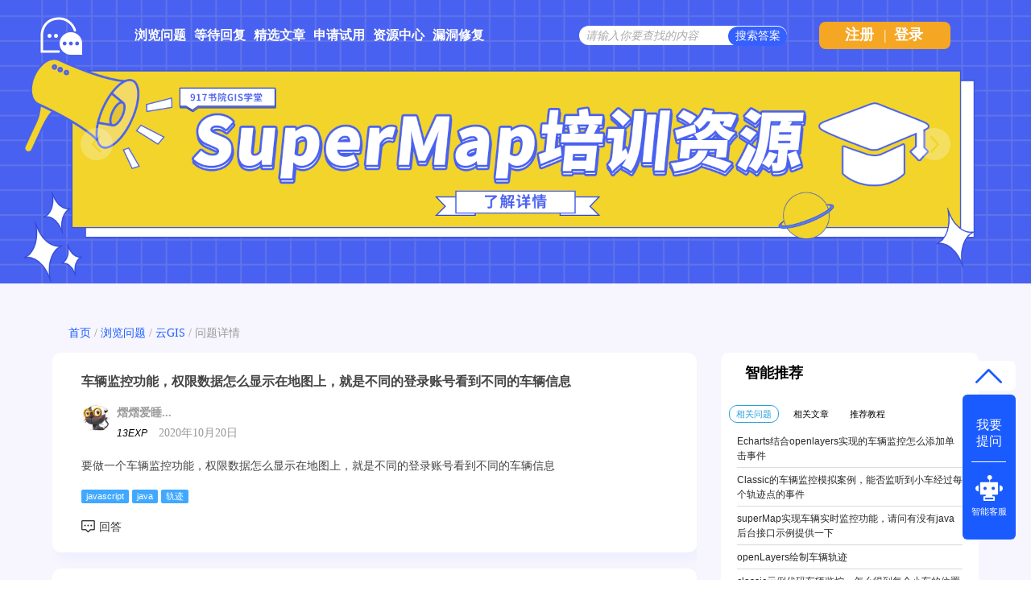

--- FILE ---
content_type: text/html; charset=utf-8
request_url: https://qa.supermap.com/77522
body_size: 6302
content:
<!DOCTYPE html>
<html>
	<!-- Powered by Shawn Kong  base on question2answer - //www.question2answer.org/ -->
	<head>
		<meta charset="utf-8">
		<script>
			var _hmt = _hmt || [];
			(function() {
			  var hm = document.createElement("script");
			  hm.src = "https://hm.baidu.com/hm.js?4df4bb2271b7dce37eb56b0f69cfe5a6";
			  var s = document.getElementsByTagName("script")[0]; 
			  s.parentNode.insertBefore(hm, s);
			})();
		</script>
		<title>车辆监控功能，权限数据怎么显示在地图上，就是不同的登录账号看到不同的车辆信息 - SuperMap技术问答社区</title>
		<meta name="description" content="要做一个车辆监控功能，权限数据怎么显示在地图上，就是不同的登录账号看到不同的车辆信息">
		<meta name="keywords" content="车辆监控功能,权限数据怎么显示在地图上,就是不同的登录账号看到不同的车辆信息">
		<link rel="stylesheet" href="./qa-theme/Snow/qa-styles.css?1.7.4">
		<link rel="canonical" href="http://ask.supermap.com/77522">
		<link rel="search" type="application/opensearchdescription+xml" title="SuperMap技术问答社区" href="./opensearch.xml">
		<link rel="shortcut icon" href="http://www.supermap.com/favicon.ico" type="image/x-icon">
		<link href="https://cdn.bootcss.com/highlight.js/9.12.0/styles/monokai-sublime.min.css" rel="stylesheet">
		<script>
		var qa_root = '.\/';
		var qa_request = 77522;
		</script>
		<script src="./qa-content/jquery-1.11.3.min.js"></script>
		<script src="./qa-content/qa-page.js?1.7.4"></script>
		<script src="./qa-content/qa-question.js?1.7.4"></script>
		<script src="https://cdn.bootcss.com/highlight.js/9.12.0/highlight.min.js"></script>
		<style>
			
		</style>
		<style>
.wmd-button > span { background-image: url('./qa-plugin/markdown-editor/pagedown/wmd-buttons.png') }

		/* Markdown editor styles */

.wmd-button-bar {
	width: 100%;
	padding: 5px 0;
}
.wmd-input {
	/* 604 */
	width: 598px;
	height: 250px;
	margin: 0 0 10px;
	padding: 2px;
	border: 1px solid #ccc;
}
.wmd-preview {
	/* 604 */
	width: 584px;
	margin: 10px 0;
	padding: 8px;
	border: 2px dashed #ccc;
}

.qa-q-view-content pre,
.qa-a-item-content pre,
.wmd-preview pre {
	overflow: auto;
	width: 100%;
	max-height: 400px;
	padding: 0;
	border-width: 1px 1px 1px 3px;
	border-style: solid;
	border-color: #ddd;
	background-color: #eee;
}
pre code {
	display: block;
	padding: 8px;
}

.wmd-button-row {
	position: relative;
	margin: 0;
	padding: 0;
	height: 20px;
}

.wmd-spacer {
	width: 1px;
	height: 20px;
	margin-left: 14px;
	position: absolute;
	background-color: Silver;
	display: inline-block;
	list-style: none;
}

.wmd-button {
	width: 20px;
	height: 20px;
	padding-left: 2px;
	padding-right: 3px;
	position: absolute;
	display: inline-block;
	list-style: none;
	cursor: pointer;
}

.wmd-button > span {
	/* note: background-image is set in plugin script */
	background-repeat: no-repeat;
	background-position: 0px 0px;
	width: 20px;
	height: 20px;
	display: inline-block;
}

.wmd-spacer1 {
	left: 50px;
}
.wmd-spacer2 {
	left: 175px;
}
.wmd-spacer3 {
	left: 300px;
}

.wmd-prompt-background {
	background-color: #000;
}
.wmd-prompt-dialog {
	border: 1px solid #999;
	background-color: #f5f5f5;
}
.wmd-prompt-dialog > div {
	font-size: 0.8em;
}
.wmd-prompt-dialog > form > input[type="text"] {
	border: 1px solid #999;
	color: black;
}
.wmd-prompt-dialog > form > input[type="button"] {
	border: 1px solid #888;
	font-size: 11px;
	font-weight: bold;
}

		</style>


	</head>
	<body
		class="qa-template-question qa-category-1 qa-body-js-off"
		>
		<script>
			var b=document.getElementsByTagName('body')[0];
			b.className=b.className.replace('qa-body-js-off', 'qa-body-js-on');
			isNotShouDIv()
		</script>
		<div class="body-main">
			<div class="unslider-main">
				<div class="my-banner-img"><ul><li><a href="https://www.supermapol.com/web/pricing/triallicense" target="_new"><img style="width:100%;" src="https://qa.supermap.com/qa-theme/Snow/images/new202202/banner-triallicense.png"></a></li><li><a href="http://edu.supermap.com/#/" target="_new"><img style="width:100%;" src="https://qa.supermap.com/qa-theme/Snow/images/new202202/banner-productLiterature.png"></a></li><li><a href="https://www.supermapol.com/develop-center/baseMap/index" target="_new"><img style="width:100%;" src="https://qa.supermap.com/qa-theme/Snow/images/new202202/banner-develop-center.png"></a></li><li><a href="http://www.giscontest.com/cn/list-116.aspx" target="_new"><img style="width:100%;" src="https://qa.supermap.com/qa-theme/Snow/images/new202202/banner-efficientGISCompetition.jpg"></a></li><li><a href="https://mp.weixin.qq.com/s/S_9p067CasYTfQKzndKh-w" target="_new"><img style="width:100%;" src="https://qa.supermap.com/qa-theme/Snow/images/new202202/banner-GIScertification.png"></a></li></ul></div>
				
			</div>
			<div class="qam-login-bar"><div class="qam-login-group">
					<div class="my-logo">
					<div class="my-logo-img"></div>
					<div class="qa-nav-main">
						<ul class="qa-nav-main-list">
							<li class="qa-nav-main-item qa-nav-main-questions">
								<a href="./questions" class="qa-nav-main-link">浏览问题</a>
							</li>
							<li class="qa-nav-main-item qa-nav-main-custom-8">
								<a href="./unanswered" class="qa-nav-main-link">等待回复</a>
							</li>
							<li class="qa-nav-main-item qa-nav-main-custom-6">
								<a href="http://blog.csdn.net/supermapsupport" class="qa-nav-main-link" target="_blank">精选文章</a>
							</li>
							<li class="qa-nav-main-item qa-nav-main-custom-9">
								<a href="https://www.supermapol.com/web/pricing/triallicense" class="qa-nav-main-link" target="_blank">申请试用</a>
							</li>
							<li class="qa-nav-main-item qa-nav-main-custom-5">
								<a href="https://www.supermap.com/support" class="qa-nav-main-link" target="_blank">资源中心</a>
							</li>
							<li class="qa-nav-main-item qa-nav-main-custom-21">
								<a href="https://www.supermap.com/support/#/cvelist" class="qa-nav-main-link" target="_blank">漏洞修复</a>
							</li>
						</ul>
						<div class="qa-nav-main-clear">
						</div>
					</div>
					<form class="qam-login-form" action="./login?to=77522" method="post">
						<input type="submit" value="登录" class="qa-form-tall-button qa-form-tall-button-login2" name="dologin">
					</form>
					<div class="qa-search">
						<form method="get" action="./questions/search">
							
							<input id="q_search" placeholder="请输入你要查找的内容" type="text" name="q" value="" class="qa-search-field">
							<input type="submit" value="搜索答案" class="qa-search-button">
						</form>
					</div>
					<div class="qa-nav-user">
						
						<div class="qa-logged-in">
							
						</div>
						<ul class="qa-nav-user-list">
							<li class="qa-nav-user-item qa-nav-user-register">
								<a href="./register?to=77522" class="qa-nav-user-link">注册</a>
							</li>
							
							<span class="verticalLine">|</span>
							<li class="login_style_li"><a class="login_style_a" href="https://qa.supermap.com/login?to=">登录</a></li>
						</ul>
						<div class="qa-nav-user-clear">
						</div>
					</div>
			</div></div>
			<div class="qa-body-wrapper">
				
				<div class="qa-header">
					<div class="qa-logo">
						<a href="./" class="qa-logo-link">SuperMap技术问答社区</a>
					</div>
					<div class="qa-header-clear">
					</div>
				</div> <!-- END qa-header -->
				
				<div class="qa-main-shadow">
					
					<div class="my-float-ask-robert">
						<a onclick="myFloatGoTop()" >
						<div class="my-float-ask-robert-top" > <div class="my-float-ask-robert-child-triangle"></div></div> </a>
						<div class="my-float-ask-robert-child-ask-robert">
							<a href="https://qa.supermap.com/ask"> <div class="my-float-ask-robert-child-ask-robert-ask">
									<span>我要<br>提问</span>
								</div></a>
								<div class="my-float-ask-robert-child-ask-robert-2"></div>
								<a href="http://edu.supermap.com:8600/jiqiren/qa.html" target="_blank"><div class="my-float-ask-robert-child-ask-robert-robert">
										<div class="my-float-ask-robert-child-ask-robert-robert-img"></div>
										<span class="my-float-ask-robert-child-ask-robert-robert-span">智能客服</span>
								</div></a>
							</div>
						</div>
						<div class="qa-main-wrapper">
							
							<div class="question-info-title-main" style="margin-bottom:10px">
								<div class="question-info-title">
									<a href="https://qa.supermap.com/">首页</a> / 
									<a href="https://qa.supermap.com/questions/">浏览问题</a> / 
									<a href="https://qa.supermap.com/questions/cloudgis">云GIS</a> / 
									<span>问题详情</span>
								</div>
							</div>
							<div class="qa-main-b">
								<div class="qa-main">
									<div class="qa-part-q-view">
										<div class="qa-q-view  hentry question" id="q77522">
											<form method="post" action="./77522">
												<input type="hidden" name="code" value="0-1769975765-1e0aa1b0936ee4cd948d78644164db4650aed7f8">
											</form>
											<div class="qa-q-view-main">
												<div class="qa-q-view-main-title">
													车辆监控功能，权限数据怎么显示在地图上，就是不同的登录账号看到不同的车辆信息
													<div style="float:right"><form  >
															<input type="hidden" id="favorite-code" name="code" value= >
															
															
													</form></div>
												</div>
												<form method="post" action="./77522">
													<span class="qa-q-view-avatar-meta">
														<span class="qa-q-view-avatar">
															<a href="./user/%E7%86%A0%E7%86%A0%E7%88%B1%E7%9D%A1%E8%A7%89" class="qa-avatar-link"><img src="./?qa=image&amp;qa_blobid=1688367184747907846&amp;qa_size=36" width="36" height="36" class="qa-avatar-image" alt=""></a>
														</span>
														<div style="display: flex;flex-direction: column;align-items: center;width: 100%;"><div class="question-editer-info" style="float:left;margin-top:10px; width: 100%;">
																<span style="text-align:left;margin-left: 0;margin-right: auto;"><a href="./user/熠熠爱睡觉">熠熠爱睡...</a>
																	
																</span>
															</div>
															<div style="margin-left: 0;margin-right: auto;margin-top: 3px;"><span style="font-size:12px;font-weight:500;font-style:italic">13EXP</span>
																<span class="q-info-time-data"  ><span class="published"><span class="value-title" title="2020年10月20日 10:54:53">2020年10月20日</span></span></span>
														</div></div>
													</span>
													<div class="qa-q-view-content">
														<a name="77522"></a><div class="entry-content">要做一个车辆监控功能，权限数据怎么显示在地图上，就是不同的登录账号看到不同的车辆信息</div>
													</div>
													<div class="qa-q-view-tags">
														<ul class="qa-q-view-tag-list">
															<li class="qa-q-view-tag-item"><a href="./tag/javascript" rel="tag" class="qa-tag-link">javascript</a></li>
															<li class="qa-q-view-tag-item"><a href="./tag/java" rel="tag" class="qa-tag-link">java</a></li>
															<li class="qa-q-view-tag-item"><a href="./tag/%E8%BD%A8%E8%BF%B9" rel="tag" class="qa-tag-link">轨迹</a></li>
														</ul>
													</div>
													<div class="qa-q-view-buttons">
														<input name="q_doanswer" id="q_doanswer" onclick="return qa_toggle_element('anew')" value="回答" title="回答该问题" type="submit" class="qa-form-light-button qa-form-light-button-answer">
													</div>
													
													<div class="qa-q-view-c-list" style="display:none;" id="c77522_list">
													</div> <!-- END qa-c-list -->
													
													<input type="hidden" name="code" value="0-1769975765-b3caf343c5351224b7b6d0aae6413825f3be19fd">
													<input type="hidden" name="qa_click" value="">
												</form>
												<div class="qa-c-form">
												</div> <!-- END qa-c-form -->
												
											</div> <!-- END qa-q-view-main -->
											<div class="qa-q-view-clear">
											</div>
										</div> <!-- END qa-q-view -->
										
									</div>
									<div class="qa-part-a-form">
										<div class="qa-a-form" id="anew" style="display:none;">
											<h2 class="part_title-h2">请 <a href="./login?to=77522">登录</a> 或者 <a href="./register?to=77522">注册</a> 后回答这个问题。</h2>
										</div> <!-- END qa-a-form -->
										
									</div>
									<div class="qa-part-a-list">
										<h2 class="part_title-h2" id="a_list_title">1个回答</h2>
										<div class="qa-a-list" id="a_list">
											
											<div class="qa-a-list-item  hentry answer" id="a77546">
												<form method="post" action="./77522">
												</form>
												<div class="qa-a-item-main">
													<form method="post" action="./77522">
														<div class="qa-a-item-content">
															<a name="77546"></a><div class="entry-content">您可以对地图进行角色授权和地图权限设置。相关的内容您可以参考我们帮助文档中的角色管理的模块。</div>
														</div>
														<span class="qa-a-item-avatar-meta">
															<span class="qa-a-item-avatar">
																<a href="./user/%E5%BC%A0%E5%AE%9A%E7%A5%A5" class="qa-avatar-link"><img src="./?qa=image&amp;qa_blobid=1688367184747907846&amp;qa_size=36" width="36" height="36" class="qa-avatar-image" alt=""></a>
															</span>
															<div style="display: flex;flex-direction: column;align-items: center;width: 100%;"><div class="question-editer-info" style="float:left;margin-top:10px; width: 100%;">
																	<span style="text-align:left;margin-left: 0;margin-right: auto;"><a href="./user/张定祥">张定祥</a>
																		
																	</span>
																	<div class="question-info-favor-opposition">
																		<div class="question-info-favor-opposition-div" ><a onclick="return qa_vote_click(this);" value="+" name="vote_77546_1_a77546"><img src="https://qa.supermap.com/qa-theme/Snow/images/new202202/question-info/check-not-favor.png" ></a><span id="question-info-favor-opposition-span-upvotes" class="question-info-favor-opposition-span"></span></div><div class="question-info-favor-opposition-div" ><a onclick="return qa_vote_click(this);" value="-" name="vote_77546_-1_a77546"><img src="https://qa.supermap.com/qa-theme/Snow/images/new202202/question-info/check-not-opposition.png" ></a><span id="question-info-favor-opposition-span-downvotes" class="question-info-favor-opposition-span"></span></div>
																		<input id="question-info-favor-hidden-code" type="hidden" name="code" value="0-1769975765-1e0aa1b0936ee4cd948d78644164db4650aed7f8" >
																	</div>
																</div>
																<div style="margin-left: 0;margin-right: auto;margin-top: 3px;"><span style="font-size:12px;font-weight:500;font-style:italic">2,248EXP</span>
																	<span class="q-info-time-data"  ><span class="published"><span class="value-title" title="2020年10月20日 16:15:36">2020年10月20日</span></span></span>
															</div></div>
														</span>
														<div class="qa-a-item-buttons">
															<input name="a77546_docomment" onclick="return qa_toggle_element('c77546')" value="评论" title="评论这条回答" type="submit" class="qa-form-light-button qa-form-light-button-comment">
														</div>
														
														<div class="qa-a-item-c-list" id="c77546_list">
															<div class="qa-c-list-item  hentry comment" id="c77547">
																<div class="qa-c-item-content">
																	<a name="77547"></a><div class="entry-content">用什么组件进行角色授权功能呢？能否发个帮助文档的链接</div>
																</div>
																<div class="qa-c-item-footer">
																	<span class="qa-c-item-avatar-meta">
																		<span class="qa-c-item-avatar">
																			<a href="./user/%E7%86%A0%E7%86%A0%E7%88%B1%E7%9D%A1%E8%A7%89" class="qa-avatar-link"><img src="./?qa=image&amp;qa_blobid=1688367184747907846&amp;qa_size=36" width="36" height="36" class="qa-avatar-image" alt=""></a>
																		</span>
																		<div style="display: flex;flex-direction: column;align-items: center;width: 100%;"><div class="question-editer-info" style="float:left;margin-top:10px; width: 100%;">
																				<span style="text-align:left;margin-left: 0;margin-right: auto;"><a href="./user/熠熠爱睡觉">熠熠爱睡...</a>
																					
																				</span>
																			</div>
																			<div style="margin-left: 0;margin-right: auto;margin-top: 3px;"><span style="font-size:12px;font-weight:500;font-style:italic">13EXP</span>
																				<span class="q-info-time-data"  ><span class="published"><span class="value-title" title="2020年10月20日 16:23:42">2020年10月20日</span></span></span>
																		</div></div>
																	</span>
																	<div class="qa-c-item-buttons">
																		<input name="a77546_docomment" onclick="return qa_toggle_element('c77546')" value="回复" title="回复这条评论" type="submit" class="qa-form-light-button qa-form-light-button-comment">
																	</div>
																</div>
																<div class="qa-c-item-clear">
																</div>
															</div> <!-- END qa-c-item -->
															<div class="qa-c-list-item  hentry comment" id="c77548">
																<div class="qa-c-item-content">
																	<a name="77548"></a><div class="entry-content"><p><a rel="nofollow" href="http://support.supermap.com.cn/DataWarehouse/WebDocHelp/iServer/index.htm" target="_blank">http://support.supermap.com.cn/DataWarehouse/WebDocHelp/iServer/index.htm</a></p></div>
																</div>
																<div class="qa-c-item-footer">
																	<span class="qa-c-item-avatar-meta">
																		<span class="qa-c-item-avatar">
																			<a href="./user/%E5%BC%A0%E5%AE%9A%E7%A5%A5" class="qa-avatar-link"><img src="./?qa=image&amp;qa_blobid=1688367184747907846&amp;qa_size=36" width="36" height="36" class="qa-avatar-image" alt=""></a>
																		</span>
																		<div style="display: flex;flex-direction: column;align-items: center;width: 100%;"><div class="question-editer-info" style="float:left;margin-top:10px; width: 100%;">
																				<span style="text-align:left;margin-left: 0;margin-right: auto;"><a href="./user/张定祥">张定祥</a>
																					
																				</span>
																			</div>
																			<div style="margin-left: 0;margin-right: auto;margin-top: 3px;"><span style="font-size:12px;font-weight:500;font-style:italic">2,248EXP</span>
																				<span class="q-info-time-data"  ><span class="published"><span class="value-title" title="2020年10月20日 16:27:52">2020年10月20日</span></span></span>
																		</div></div>
																	</span>
																	<div class="qa-c-item-buttons">
																		<input name="a77546_docomment" onclick="return qa_toggle_element('c77546')" value="回复" title="回复这条评论" type="submit" class="qa-form-light-button qa-form-light-button-comment">
																	</div>
																</div>
																<div class="qa-c-item-clear">
																</div>
															</div> <!-- END qa-c-item -->
														</div> <!-- END qa-c-list -->
														
														<input type="hidden" name="code" value="0-1769975765-c1858150c6f671735019466553829e29f692da25">
														<input type="hidden" name="qa_click" value="">
													</form>
													<div class="qa-c-form" id="c77546" style="display:none;">
														<h2 class="part_title-h2">请 <a href="./login?to=77522">登录</a> 或者 <a href="./register?to=77522">注册</a> 后再添加评论。</h2>
													</div> <!-- END qa-c-form -->
													
												</div> <!-- END qa-a-item-main -->
												<div class="qa-a-item-clear">
												</div>
											</div> <!-- END qa-a-list-item -->
											
										</div> <!-- END qa-a-list -->
										
									</div>
								</div> <!-- END qa-main -->
								
							</div>
							<div class="qa-sidepanel">
								<div class="qa-widgets-side qa-widgets-side-top">
									<div class="qa-widget-side qa-widget-side-top">
										<div class="qa-related-qs">
											<h2 style="margin-top:0; margin-bottom:15px; padding-top:0;">
												智能推荐
											</h2>
											<div id="qa-related-qs-mybox"><div id="qs-mybox-tab-link"><span class="my-ques my-ques-active" id="qs-list-link-ques">相关问题</span><span id="qs-list-link-article" class="my-ques">相关文章</span><span id="qs-list-link-video"  class="my-ques">推荐教程</span></div>
												<div id="qs-mybox-tab-content"><ul class="qa-related-q-list qs-mybox-tab-item" id="qs-list-item-ques">
														<li class="qa-related-q-item"><a href="./79070">Echarts结合openlayers实现的车辆监控怎么添加单击事件</a></li>
														<li class="qa-related-q-item"><a href="./74454">Classic的车辆监控模拟案例，能否监听到小车经过每个轨迹点的事件</a></li>
														<li class="qa-related-q-item"><a href="./77401">superMap实现车辆实时监控功能，请问有没有java后台接口示例提供一下</a></li>
														<li class="qa-related-q-item"><a href="./118850">openLayers绘制车辆轨迹</a></li>
														<li class="qa-related-q-item"><a href="./33851">classic示例代码车辆监控，怎么得到每个小车的位置呢</a></li>
														<li class="qa-related-q-item"><a href="./34054">车辆监控示例中，能不能在动画图层对每辆车进行查询</a></li>
														<li class="qa-related-q-item"><a href="./33612">车辆监控模拟示例中，查询的图层是线路的数据集吗</a></li>
														<li class="qa-related-q-item"><a href="./12771">如何给汽车监控模拟示例中的汽车加一个能动的信息框</a></li>
											</ul></div></div>
										</div>
									</div>
								</div>
								
								<div class="hot-articles">
									<div class="hot-articles-top">
										<img style="width:20px;height23px" src="https://qa.supermap.com/qa-theme/Snow/images/new202202/artices-book.png">
											<span style="margin-left:20px">热门文章</span>
										</div>
										<div class="hot-articles-content" id="hot-articles-content"></div>
										<div class="hot-articles-bootom"><a href="//blog.csdn.net/supermapsupport" target="_blank">查看更多></a></div>
									</div>
									<script type="text/javascript">getCSDNSuperMapSupportHOTArticles("hot-articles-content")
									</script>
									<div class="r-QAcode">
										<div class="r-QAcode-title">关注我们</div>
										<img src="https://qa.supermap.com/qa-theme/Snow/images/new202202/QR-code-917.png">
										<img src="https://qa.supermap.com/qa-theme/Snow/images/new202202/QR-code-online.png">
									</div>
								</div>
								
								<div class="body-bottom-main"><div class="body-bottom-main-div">
										<div class="body-bottom-main-content">
											<div class="body-bottom-main-content-top">
												<img src="https://qa.supermap.com/qa-theme/Snow/images/new202202/supermapLOGO-m.png" >
											</div>
											<div class="body-bottom-main-content-body">
												<a href="https://www.supermap.com/cn/" target="_blank">超图软件官网</a>
												<a style="margin-left:52px" href="http://www.supermapol.com/" target="_blank">SuperMap Online</a>
												<a style="margin-left:52px" href="http://chaotuyun.dituhui.com/" target="_blank">地图慧</a>
												<a style="margin-left:52px" href="https://qa.supermap.com/help" target="_blank">帮助中心</a>
												<a style="margin-left:52px" href="https://qa.supermap.com/copyright" target="_blank">备案信息</a>
												<a style="margin-left:52px" href="https://www.supermap.com/support/#/resourcecenter?from=supermap" target="_blank">技术资源中心</a>
											</div>
										</div>
									</div>
								</div>
							</div> <!-- END main-wrapper -->
						</div> <!-- END main-shadow -->
					</div> <!-- END body-wrapper -->
					<script>
var _hmt = _hmt || [];
(function() {
//baidu statistics
  var hm = document.createElement("script");
  hm.src = "//hm.baidu.com/hm.js?c97e7f4a53baaac97a48607c6e2c533b";
  var s = document.getElementsByTagName("script")[0];
  s.parentNode.insertBefore(hm, s);
//baidu Promotion
   var bp = document.createElement('script');
    var curProtocol = window.location.protocol.split(':')[0];
    if (curProtocol === 'https') {
        bp.src = 'https://zz.bdstatic.com/linksubmit/push.js';        
    }
    else {
        bp.src = 'http://push.zhanzhang.baidu.com/push.js';
    }
  s.parentNode.insertBefore(bp, s);
})();

</script>
<link href="/qa-content/unslider/2.0.3/unslider.css" rel="stylesheet">
<script src="/qa-content/unslider/2.0.3/unslider-min.js"></script>
					<div style="position:absolute; left:-9999px; top:-9999px;">
						<span id="qa-waiting-template" class="qa-waiting">...</span>
					</div>
				</div>
			</body>
			<!-- Powered by Shawn Kong  base on question2answer - //www.question2answer.org/ -->
		</html>
<!--
It's no big deal, but your HTML could not be indented properly. To fix, please:
1. Use this->output() to output all HTML.
2. Balance all paired tags like <td>...</td> or <div>...</div>.
3. Use a slash at the end of unpaired tags like <img/> or <input/>.
Thanks!
-->


--- FILE ---
content_type: text/css
request_url: https://qa.supermap.com/qa-theme/Snow/qa-styles.css?1.7.4
body_size: 16037
content:
/*
	Theme Name: Snow
	Theme URI:
	Theme Version: 1.3
	Theme Date: 2013-11-13
	Theme Author: Q2A Market
	Theme Author URI: //www.q2amarket.com/
	Theme License: GPLv2
*/

/*
custom css
*/
.ppquest{
	    color: #26A1DA !important;
}
.qa-q-item-where-pad{
	display: none;
}
.question-editer-info1 {
	width: calc(100% - 60px);
}
.question-editer-info {

	font-size: 14px !important;
	font-family: SourceHanSansCN-Bold, SourceHanSansCN;
	font-weight: bold;
	color: #999999 !important;
	line-height: 21px;
	display: flex;
	align-items: center;
	height: 24px;
	justify-content: flex-end;
	float: right !important;
	text-align:right;
}

.question-editer-info a {
	font-size: 14px !important;
	font-family: SourceHanSansCN-Bold, SourceHanSansCN;
	font-weight: bold;
	color: #999999 !important;
	line-height: 21px;
}
.qa-q-item-title-t {
	width:75%;
	display:flex;
}
.newStr{
	/*
	color: #f4f4f4;
    background-color: #73D13D;
    padding-left: 2px;
    padding-right: 2px;
    margin: 6px;
    font-size: 15px;
	 */
	color:#FFFFFF;
	background: linear-gradient(180deg, #B4EC51 0%, #429321 100%);;
	margin: 6px;
	font-size: 12px;
	padding-left: 4px;
	padding-right: 5px;
	padding-top: 3px;
	padding-bottom: 4px;
	border-radius: 3px;
	margin-left: 0px;
}
.ask-ad-img{
	width: 100%;
	height: 158px;
	background-image: url(images/ad.png);
	background-repeat: no-repeat;
	background-size: 100% 100%;
}
.ask-ad-img>a{
	width: 100%;
	height: 100%;
	display: block;
}
#qs-mybox-tab-content{
width: 100%;
overflow-x: hidden;
}
.ask-recommend{
	width: 100%;

	padding: 10px 0;
}
.ask-recommend p{
margin: 0;
}
.ask-recommend ul{
	margin: 0;
}
.ask-recommend >div{
	margin-left: 4px;
}
.ask-recommend-video-icon{
	background: url(images/ask.png) no-repeat;
    width: 24px;
    height: 24px;
    display: inline-block;
    vertical-align: top;
    margin-right: 10px;
    background-position: -24px 0;
}
.ask-recommend-csdn-icon{
	background: url(images/ask.png) no-repeat;
    width: 24px;
    height: 24px;
    display: inline-block;
    vertical-align: top;
    margin-right: 10px;
    background-position: -48px 0;
}
.ask-recommend-faq-icon{
	background: url(images/ask.png) no-repeat;
    width: 24px;
    height: 24px;
    display: inline-block;
    vertical-align: top;
    margin-right: 10px;
    background-position: 0 0;
}
.ask-recommend-icon{

background: url(images/book.png) no-repeat;

padding-left: 30px;
}
.qa-nav-user-updates{
	display: none !important;
}
.my-ask-btn{
	width: 24px;
    vertical-align: -5px;
}
.my-categoriStr{
	margin-right: 4px;
    padding: 3.5px 5px 2px 5px;
    font-size: 12px;
	width:50px;
	height:20px;
	border-bottom-left-radius: 10px;
	border-top-right-radius: 10px;
	font-weight: 600;
	float: left;
	display: flex;
	justify-content: center;
	align-items: center;
}
.my-banner-img{
	overflow: hidden;

	/*
	height: 268px;
	width: 1200px;
	background-color: #fff;
	*/
}
.my-banner-img li{
	float: left;
}
.qa-q-view-who-points-data{
	color: #2bbfbd;
}
.qa-q-view-where-pad{
	display: none;
}
/* .qa-nav-cat-cloudgis:before{
	background-image: url('//ask.supermap.com/?qa=blob&qa_blobid=12204672599515919756');
	width: 40px;
	height: 40px;
	background-position: 0 0;
	background-repeat: no-repeat;
	content: "";
	display: inline-block;
}
.qa-nav-cat-desktopgis:before{
	background-image: url('//ask.supermap.com/?qa=blob&qa_blobid=12204672599515919756');
	width: 40px;
	height: 40px;
	background-position: -40px 0;
	background-repeat: no-repeat;
	content: "";
	display: inline-block;
}
.qa-nav-cat-objectgis:before{
	background-image: url('//ask.supermap.com/?qa=blob&qa_blobid=12204672599515919756');
	width: 40px;
	height: 40px;
	background-position: -80px 0;
	background-repeat: no-repeat;
	content: "";
	display: inline-block;
}
.qa-nav-cat-mobilegis:before{
	background-image: url('//ask.supermap.com/?qa=blob&qa_blobid=12204672599515919756');
	width: 40px;
	height: 40px;
	background-position: -200px 0;
	background-repeat: no-repeat;
	content: "";
	display: inline-block;
}
.qa-nav-cat-3dgis:before{
	background-image: url('//ask.supermap.com/?qa=blob&qa_blobid=12204672599515919756');
	width: 40px;
	height: 40px;
	background-position: -160px 0;
	background-repeat: no-repeat;
	content: "";
	display: inline-block;
}
.qa-nav-cat-other:before{
	background-image: url('//ask.supermap.com/?qa=blob&qa_blobid=12204672599515919756');
	width: 40px;
	height: 40px;
	background-position: -120px 0;
	background-repeat: no-repeat;
	content: "";
	display: inline-block;
} */
.my-gold1{
	width: 36px;
    height: 36px;
	/*
    background-image: url('//ask.supermap.com/?qa=blob&qa_blobid=9312074697224523555');
    background-position: 4px 0px;
	 */
	background-image: url(images/new202202/Medal/1.png);
    background-repeat: no-repeat;
	background-position: 10px 2px;
}
.my-gold2{
	width: 36px;
    height: 36px;
	/*
    background-image: url('//ask.supermap.com/?qa=blob&qa_blobid=9312074697224523555');
	*/
	background-image: url(images/new202202/Medal/2.png);
    background-repeat: no-repeat;
	background-position: 10px 2px;
}
.my-gold3{
	width: 36px;
    height: 36px;
	/*
    background-image: url('//ask.supermap.com/?qa=blob&qa_blobid=9312074697224523555');
	*/
	background-image: url(images/new202202/Medal/3.png);
    background-repeat: no-repeat;
	background-position: 10px 2px;
}
div#my-rss-content ul{
margin: 0;
padding-left: 6px;
list-style: none;
}

.my-logo-img {
	margin-left: 100px;
	height: 47px;
	width: 52px;
	background-image: url('images/new202202/tile.png');
	background-repeat: no-repeat;

}

.my-logo{
    float: left;
    font-size: 16px;
	width: 1900px;
	display: flex;
	align-items: center;
	position: absolute;
    /* padding: 1% 0px 1% 0%; */
    /* background-size: 280px 40px; */
    /* line-height: 40px; */
}
.unslider {
	overflow: auto;
	margin: 0;
	padding: 0;
	display: flex;
	justify-content: center;
	position: absolute;
	width: 1900px;
	display: flex;
	justify-content: center;
}

.unslider-main {
	display: flex;
	justify-content: center;
	position: absolute;
	width: 100%;
}
.unslider-arrow {
	/*display: none;*/
    top: 3.5%;
    color: rgba(0, 0, 0, 0);
    font-size: 20px;
    padding: 10px;
}
.unslider-arrow.next {
	/*
	background-image: url('//ask.supermap.com/?qa=blob&qa_blobid=7821199204230133121');
	 */
	background-image: url(images/new202202/next.png) !important;
	background-repeat: no-repeat;
    background-size: 40px 40px;
	background-position: center;
	border-radius: 50%;
	top: calc(50% - 30px);
	left: auto;
	right: 90px !important;
	opacity: 0.5;
	height: 40px;
	width: 40px;
	color: rgba(0,0,0,0);
}
.unslider-arrow.next:hover {
	background-image: url(images/new202202/next-tips.png) !important;
	color: rgba(0,0,0,0);
}
.unslider-arrow.prev {
	/*
	background-image: url('//ask.supermap.com/?qa=blob&qa_blobid=15327242868120780054');
	*/
	background-image: url(images/new202202/pre.png) !important;
	opacity: 0.5;
	border-radius: 50%;
	background-repeat: no-repeat;
    background-size: 40px 40px;
	background-position: center;
	top: calc(50% - 30px);
	height: 40px;
	width: 40px;
	left: 90px !important;
	color: rgba(0,0,0,0);
}
.unslider-arrow.prev:hover {
	background-image: url(images/new202202/pre-tips.png) !important;
	color: rgba(0,0,0,0);
}
.inqsPage_no{
	font-size: 14px;
	font-family: SourceHanSansCN-Regular, SourceHanSansCN;
	font-weight: 400;
	color: #999999;
	line-height: 20px;
	text-overflow: ellipsis;
	overflow: hidden;
	white-space: nowrap;
}

.onlineBtn{
	height: 26px;
    cursor: pointer;
    background-color: #0292ce;
    color: #fff;
    margin-left: 4px;
    border-radius: 10px;
    border: none;
}
.goldimg{
	width: 16px;
    position: absolute;
    top: 16px;
	/*
    left: -8px;
	 */
}
.topuserMore{
	float: right;
	/*
    padding-right: 10px;

	 */
}
.customAvatar-avatar{
	float:right;
	margin-right:6px;

}
.searchFaqLink{
	color: #06499C;font-size: 13px;font-weight: normal;float: right;cursor: pointer;
}
.hotUserWidget{
	padding:0 !important;
}
.customAvatar-avatar img{
	vertical-align: text-top
}
/* Global CSS */

/*.qa-nav-cat-item:after */
.clearfix:after,
.qam-login-group:after,
.qa-header:after,
.qa-footer-bottom-group:after,
.qa-nav-main-list:after,
.qa-nav-sub-list:after {
	visibility: hidden;
	display: block;
	font-size: 0;
	content: " ";
	clear: both;
	height: 0;
}
.body-bottom-main{
	width: 100%;
	padding-top: 20px;
	display: flex;
	justify-content: center;
}
.body-bottom-main-div {
	width: 1900px;
	background: #333D51;
	height: 200px;
	display: flex;
	justify-content: center;
}
.body-bottom-main-content {
	width: 1220px;
	display: flex;
	flex-wrap: wrap;
	padding: 30px 0;
}
.body-bottom-main-content-top {
	width: 100%;
}
.body-bottom-main-content-body {
	width: 100%;
	font-size: 16px;
	font-family: SourceHanSansCN-Medium, SourceHanSansCN;
	font-weight: 500;
	color: rgba(255, 255, 255, 0.65);
	line-height: 32px;
	display: flex !important;
	align-items: center;
	flex-wrap: nowrap;
}
.body-bottom-main-content-bottom {
	width: 100%;
	display: flex !important;
	justify-content: flex-end !important;
}
.body-bottom-main-content-bottom a,
.body-bottom-main-content-body a {
	cursor: pointer;
	font-weight: 400 !important;
	color: rgba(255, 255, 255, 0.65) !important;
	line-height: 32px !important;
	font-size: 16px !important;
	font-family: SourceHanSansCN-Regular, SourceHanSansCN !important;
}

.body-bottom-main-content-bottom a:hover,
.body-bottom-main-content-body a:hover {
	color: #00AAFF !important;
}
.clearfix,
.qam-login-group,
.qa-header,
.qa-main-shadow,
.qa-nav-footer,
.qa-footer-bottom-group,
.qa-main-wrapper,
.qa-nav-main-list,
.qa-nav-sub-list,
.qa-nav-cat-item {
	display: inline-table;
}

/* hides from IE-mac \*/
* html .clearfix {
	height: 1%;
}

.clearfix,
.qam-login-group,
.qa-header,
.qa-main-shadow,
.qa-nav-footer,
.qa-footer-bottom-group,
.qa-main-wrapper,
.qa-nav-main-list,
.qa-nav-sub-list,
.qa-nav-cat-item {
	display: block;
}
/* end hide from IE-mac */

:-moz-placeholder {
	color: #aaa !important;
	font-style: italic;
	line-height: 20px;
}

::-webkit-input-placeholder {
	color: #aaa !important;
	font-style: italic;
	line-height: 20px;
}

html {
	position: relative;
	min-height: 100%;
}

body {
	display: flex;
	justify-content: center;
	text-align: center;
	margin: 0;
}

body, td, input, textarea {
	font: 14px/1.5 Microsoft YaHei, Helvetica, Arial, sans-serif;
	/* color: #333;  */
}

a:link, a:visited {
	text-decoration: none;
	color: #282828;
	font-family: inherit;
}

a:hover, a:active {
	color: #0179b5;
	text-decoration: underline;
}

button::-moz-focus-inner {
	border: 0;
	padding: 0;
}

form, fieldset {
	padding: 0;
	margin: 0;
	border: none;
}

input[type="text"].qa-search-field {
	/*
	padding: 3px 5px;
	padding-left: 12px;
	border: 1px solid #ddd;
	padding: 5px; */
	padding: 0;
	padding-left: 8px;
	border: none;
	height: 33px;
}


input[type="text"], input[type="password"], textarea, select, checkbox, radio {
	border: 1px solid #ddd;
	padding: 5px;
	color: #777;
	border-radius: 3px;
	line-height: 20px;
	-moz-transition: box-shadow ease-in-out 0.5s, border ease-in-out 0.5s;
	-webkit-transition: box-shadow ease-in-out 0.5s, border ease-in-out 0.5s;
	-o-transition: box-shadow ease-in-out 0.5s, border ease-in-out 0.5s;
	transition: box-shadow ease-in-out 0.5s, border ease-in-out 0.5s;
}

/* 取消 input 的focus样式
input[type="text"]:focus, input[type="password"]:focus, textarea:focus {
	box-shadow: 0 2px 2px 0 rgba(0, 0, 0, 0.3) inset;
	border: 1px solid #00AAFF !important;
	color: #333;
	line-height: normal;
	-moz-transition: box-shadow ease-in-out 0.2s, border ease-in-out 0.2s;
	-webkit-transition: box-shadow ease-in-out 0.2s, border ease-in-out 0.2s;
	-o-transition: box-shadow ease-in-out 0.2s, border ease-in-out 0.2s;
	transition: box-shadow ease-in-out 0.2s, border ease-in-out 0.2s;
}
*/
.my-ask {
	width: 100%;
	display: flex;
	align-items: center;
	justify-content: center;
}
.my-ask-content {
	width: 100%;
	display: flex;
	justify-content: flex-start;
	align-items: center;
	font-size: 16px;
	font-family: SourceHanSansCN-Medium, SourceHanSansCN;
	font-weight: 500;
	color: #999999;
	line-height: 24px;
	flex-wrap: wrap;
	background: #F7F6FE !important;
}
.my-ask-content-1 {
	height: 45px;
	background: #FFFFFF;
	box-shadow: 5px 7px 16px 0px rgba(30, 89, 255, 0.05);
	border-radius: 5px;
	border: 1px solid rgba(204, 204, 204, 0.5);
	font-size: 16px;
	font-family: SourceHanSansCN-Medium, SourceHanSansCN;
	font-weight: 500;
	color: #999999;
	line-height: 24px;
	width: 100%;
	padding-left: 10px;
	margin-bottom: 15px;
}
.my-ask-content-ckeditor {
	width: 100%;
}
.my-ask-content-2 {
	height: 45px;
	width: 400px;
	background: #FFFFFF;
	box-shadow: 5px 7px 16px 0px rgba(30, 89, 255, 0.05);
	border-radius: 5px;
	border: 1px solid rgba(204, 204, 204, 0.5);
	font-size: 16px;
	font-family: SourceHanSansCN-Medium, SourceHanSansCN;
	font-weight: 500;
	color: #999999;
	line-height: 24px;
	padding-left: 10px;
	margin-bottom: 15px;
}
.my-ask-content-3 {
	width: 100%;
	margin-bottom: 15px;
}
.my-ask-content-4 {
	width: 100%;
	margin-bottom: 15px;
}
.my-ask-content-3 input{
	height: 30px;
	box-shadow: 5px 7px 16px 0px rgba(30, 89, 255, 0.05);
	border-radius: 5px;
	border: 1px solid rgba(204, 204, 204, 0.5);
	font-size: 16px;
	font-family: SourceHanSansCN-Medium, SourceHanSansCN;
	font-weight: 500;
	color: #999999;
	line-height: 24px;
	margin-bottom: 5px;
}
.my-ask-content-ckeditor {
	width: 100%;
	margin-bottom: 15px;
}


input {
	outline: none;
}

input[type="submit"] {
	cursor: pointer;
}

input::-moz-focus-inner {
	padding: 0;
	border: 0;
}

select {
	background: #fff;
	color: #666;
	border: 1px solid #ccc;
	padding: 2px 0 2px 2px;
}

table {
	border-collapse: collapse;
}


/* Headings */

h1 {
	color: #26A1DA;
	font-size: 20px;
	font-weight: 700;
	margin: 6px 0 14px 10px;
	font-family: Microsoft YaHei,Arial,Helvetica,sans-serif;
	font-weight: 700;
	line-height: 1.1em;
	border-bottom: 1px solid #ddd;
	position: relative;
	padding: 0 20px 5px 0;
}

h2 {
	font-size: 16px;
	padding: 0 0 0 20px !important;
	height: 50px;
	clear: both;
	font-family: SourceHanSansCN-Medium, SourceHanSansCN;
	font-weight: bold;
	color: #333333;
	line-height: 24px;
	display: flex;
	align-items: center;
}
/*
h2 {
	font-size: 16px;
	color: #333;
	padding: 5px 10px !important;
	clear: both;
	background: #eee;
	font-family:Microsoft YaHei, Arial,Helvetica,sans-serif;
	font-weight: normal;
	border-radius: 3px;
	box-shadow: 0 -25px 25px -25px white inset;
	border: 1px solid #ddd;
	text-shadow: 1px 1px 0 white;
}
*/

h3 {
	margin: 0 0 10px 0;
	color: #111;
}

blockquote {
	background: #eee;
	padding: 15px;
	margin: 30px auto;
	border: 1px solid #aaa;
	font-size: 16px;
	font-style: italic;
	color: #000;
	position: relative;
}

blockquote p {
	margin: 0;
	padding: 0;
}

img {
	border: none;
}
.my-ques{
	margin-left: 10px;
    padding: 4px 8px;
    font-size: 0.7rem;
	cursor: pointer;
}
.my-ques-active{
	color: #26a1da !important;
	border: 1px solid #26a1da;
	border-radius: 10px;
}
.my-float-activityrankinglist {
	position: fixed;
	right: 2%;
	bottom: 38%;
	height: 60px;
	width: 120px;
	background-color: #325CFF;
	border-radius: 10px;
	display: flex;
	justify-content: center;
	align-items: center;
	flex-wrap: wrap;
}
.my-float-activityrankinglist span {
	margin-top: -4px;
	height: 40px;
	width: 100%;
	display: flex;
	justify-content: center;
	align-items: center;
	flex-wrap: wrap;
	color: white;
	font-size: 16px;
	font-weight: bold;
}
.my-float-activityrankinglist span a{
	font-size: 14px;
	font-weight: bold;
	color: white;
	height: 16px;
	display: flex;
	justify-content: center;
	align-items: center;
	color: white;
}
.my-float-ask-robert {
	width:66px;
	height:200px;
	right:1.5%;
	position: fixed;
	bottom:10%;
	display: flex;
	flex-wrap: wrap;
	justify-content: center;
}
.my-float-ask-robert-top {
	width: 67px;
	height: 37px;
	background: white;
	border-radius: 8px;
	display: flex;
	justify-content: center;
	align-items: center;
	cursor: pointer;
}
.my-float-ask-robert-child-triangle {
	background-image: url(images/new202202/triangle.png);
	height: 18px;
	width: 33px;
}
.my-float-ask-robert-child-ask-robert-ask {
	font-size: 16px;
	font-family: SourceHanSansCN-Medium, SourceHanSansCN;
	font-weight: 500;
	color: #FFFFFF;
	line-height: 20px;
}
.my-float-ask-robert-child-ask-robert-2 {
	width: 43px;
	height: 1px;
	background-color: #FFFFFF;
	border-radius: 1px;
}
.my-float-ask-robert-child-ask-robert-robert {
	display: flex;
	align-items: center;
	justify-content: center;
	flex-wrap: wrap;
}
.my-float-ask-robert-child-ask-robert-robert-img {
	background-image: url(images/new202202/robert.png);
	height: 32px;
	width: 34px;
}
.my-float-ask-robert-child-ask-robert-robert-span {
	margin-top: 7px;
	font-size: 11px;
	font-family: SourceHanSansCN-Medium, SourceHanSansCN;
	font-weight: 500;
	color: #FFFFFF;
	line-height: 13px;
}
.my-float-ask-robert-child-ask-robert {
	margin-top: 5px;
	width: 66px;
	background: #1A5BFF;
	height: 140px;
	border-radius: 6px;
	padding: 20px 5px;
	display: flex;
	justify-content: center;
	align-items: center;
	flex-wrap: wrap;

}
.my-float-ask{
    position: fixed;
	right: 2%;
	bottom: 10%;
	height: 120px;
	width: 120px;
	display: flex;
	justify-content: center;
	align-items: center;
	flex-wrap: wrap;

}
.my-float-ask a:nth-last-child(1){
	background-image: url(images/new202202/ask-body.png);
	width: 98px;
	height: 92px;
	background-repeat: no-repeat;
	margin-left: 4px;
}
.my-float-ask a:first-child{
    background-image: url(images/new202202/ask-top.png);
	width: 33px;
	height: 18px;
	cursor: pointer;
	background-repeat: no-repeat;
	margin-left: -8px;
}
.my-float-ask >a{
	color: #fff !important;
	text-decoration: none;
	display: block;
}
.qa-q-view-follows {
	background: #eee;
	padding: 2px 5px;
}
.my-float-ask a span {
	width: 40px;
	white-space: pre-wrap;
	display: inline-block;
	margin-left: 28px;
	margin-top: 14px;
	font-weight: 600;
	letter-spacing:2px
}
.qa-q-view-follows-link {
	color: #3B5998 !important;
}

p {
	margin-top: 0;
}

/* Login bar */

.qam-login-bar {
	width: 1900px;
	height: 528px;
	/*width: 1000px;
	background-size: 100% 100%;
	background: #fff;
	background-image: url('images/new202202/qa_home_titleBG.png');
	*/
	margin: 0 auto;
	background-color: rgba(0,0,0,0) !important;
	/* height: 70px; */
	display: flex;
	justify-content: center;
}
.qam-login-group {
/*	width: 980px;*/
	/*width: 1880px;*/
	width: 100%;

	/*padding: 20px 160px 10px 40px;*/
	text-align: left;
}
.qam-login-form {
	float: left;

	display: none;
    /** left: 130%; */
}
.qam-login-text, .qa-search-field {

	margin-right: 5px;
	padding: 4px 5px;
}
.qa-search input[type=text]{
    margin: 12.5% 0% 12.5% 0%;
    width: 120%;
}
.qam-login-text {
	float: left;
}
.qam-rememberbox {
	float: left;
	padding: 7px 5px 1px;
}
#qam-rememberme {
	float: left;
	margin: 0 5px 0 0;
}
.qam-remember {
	float: left;
	line-height: 14px;
}


/* search box */
.qa-search {
    white-space: nowrap;
    float: left;
    position: relative;
	overflow: hidden;
	left: auto;
	right: -100px;
}

* html .qa-search {
	margin-right: 6px;
}

/* IE6 */
.qa-search form {
	margin: 0;
}

/* IE6/7 */
.qa-search-field {
	margin: 0;
	width: 100px;
	border-radius:30px !important;
	width: 340px !important;
	height: 25px;
	border: none;
	padding-left:10px;
}

input[type="submit"].qa-search-button {
    /**
    width: 15%;
    margin: 12.5% 0%;
    padding: 0;
    text-indent: -9999px;
    background: url(images/search.png) no-repeat center 0;
    border: 1px solid #ccc;
    display: inline-block;
    border-radius: 0 3px 3px 0 !important;
    position: relative;
    left: -5px;
     */
    border-radius:30px;
    width: 90px;
	height: 33px !important;
    font-family: SourceHanSansCN-Medium, SourceHanSansCN;
    color: #FFFFFF;
    margin-left: -93px;
    background-color: #3460FF;
    border: none;
	margin-top: -3px;
}

input[type="submit"].qa-search-button:hover {
	background-position: center -26px;
}

/* navigation */
.qa-nav-user {
	float: left;
    font-size: 12px;
    color: #000;
    white-space: nowrap;
	/**
    position: relative;
    left: 98%; */
    top: 25px;
}

* html .qa-nav-user {
	margin-right: 12px;
}

.qa-logged-in {
	display: inline-block;
	margin-right: 1px;
}

.qa-logged-in-avatar {
	display: inline-block;
	margin: 0 5px 0 0;
	visibility: hidden;
}

/*
	主页显示积分（取消）
 */
.qa-logged-in-points {
	/*
	display: inline-block;
	*/
	display: inline-block;
	margin-right: 5px;
}

/* IE6 */
.qa-nav-user-list {
	list-style: none;
	display: flex;
	margin: 0;
	padding: 0;
	background: #F5A623;
	border-radius: 8px;
	width: 163px;
	position: absolute;
	height: 34px;
	margin-top: -26px;
	font-size: 18px;
	font-family: PingFangSC-Semibold, PingFang SC;
	color: #FFFFFF;
	line-height: 32px;
	left: auto;
	right: 100px;

}

.qa-nav-user-item {
	display: inline;
	margin: 0;
	padding: 0 10px;
	font-weight: 400;
	text-transform: capitalize;
	border-left: 1px solid #aaa;
    text-transform: capitalize;
}

.qa-nav-user-link {
	/*
	color: #3B5998 !important;

	 */
}

.qa-nav-user-register {
	border-left: none;
	align-items: center;
    border-radius: 2px;
    position: relative;
	height: 100%;
    /**
    left: 300%;
    display: flex;
    background-color: #1890FF;
    padding: 4px 10px 4px 10px;
    display: inline-block;
	top: -5px;
     */
}

.verticalLine {
	margin-left: 60px;
}
/**
登录样式
 */
.login_style_li {
	margin-left: 9px;
}

.login_style_a {
	font-size: 18px;
	font-family: PingFangSC-Semibold, PingFang SC;
	font-weight: 600;
	color: #FFFFFF !important;
	line-height: 32px;
}

.qa-nav-main-ask {
	float: right !important;
	padding-right: 18px;
}
.qa-nav-main-ask a{
    color: #f4f4f4 !important;
    font-size: 14px;
    font-family: PingFangSC-Regular;
    font-weight: 400;
    position: relative;
    top: 385px;
    z-index: 1;
    width: 90px;
    height: 26px;
    background: rgba(24,144,255,1);
    border-radius: 2px;
    padding: 0px 0px;
    text-align: center;
}
.qa-nav-ask{
    font-size: 14px;
    font-family: PingFangSC-Regular;
    font-weight: 400;
    float: right;
    height: 26px;
    background: rgba(24,144,255,1);
    border-radius: 2px;
}
.qa-nav-ask >a {
    color: #fff !important;
    text-decoration: none;
    display: block;
	padding: 4px 17px;
}
.qa-nav-user-register .qa-nav-user-link, .qa-nav-user-register .qa-nav-user-link:visited {
   /* padding: 10% 20%;*/
    display: inline-block;
   /* margin: 35% 0%;
     line-height: 28px; */
	/**
    background-color: #1890FF;
    border-radius: 2px;
    font-size: 14px;
    font-family: PingFangSC-Regular;
    font-weight: 400;
    text-align: center;
    color: #fff !important;
	 */
   	/* position: relative;
    right: 1000%;*/
	font-family: PingFangSC-Semibold, PingFang SC;
	font-weight: 600;
	color: #FFFFFF;
	line-height: 32px;
	position: absolute;
	float: left;
	margin-left: 22px
}

/* Notice bar */

.qa-notice {
	background: #FFC73A;
	border-bottom: 3px solid #FFD77A;
	color: #000;
	font-size: 16px;
	font-weight: 400;
	position: relative;
	padding: 8px 32px;
	box-shadow: 0 2px 10px 0 rgba(0, 0, 0, 0.15);
}

.qa-notice-close-button {
	font-family: Arial, Tahoma, Sans-serif;
	color: rgba(0, 0, 0, 0.7);
	font-size: 12px;
	font-weight: 700;
	background: #FFE484;
	cursor: pointer;
	position: absolute;
	padding: 4px 8px;
	line-height: normal;
	display: inline-block;
	border: none;
	top: 7px;
	right: 6px;
	border-radius: 15px;
	box-shadow: 0 -1px 0 0 rgba(0, 0, 0, 0.15);
}

.qa-notice-close-button:hover {
	background: #EAD279;
	color: #000;
}

/* Body styles */
.qa-body-wrapper-top {
	top:92px
}
.qa-body-wrapper {
	/*
	width: 1200px;
	 */
	width: 100%;
	text-align: left;
	position: absolute;
    display: flex;
	justify-content: center;
	margin-top: 130px;
}

.qa-body-wrapper-body {
	width: 1300px;
	display: flex;
	justify-content: center;
}

/* clearing classes */
.qa-nav-main-clear, .qa-nav-sub-clear, .qa-q-item-clear, .qa-q-view-clear, .qa-a-item-clear, .qa-c-item-clear, .qa-footer-clear, .qa-page-links-clear {
	clear: both;
}

/* header */
.qa-header {
	/* padding: 0 10px; */
	height: auto;
}

.qa-logo {
	float: left;
	font-size: 34px;
	font-weight: 700;
	width:100%;
	text-align: center;
	display: none;
}

div.header-banner {
	/* float: right; */
	margin: 0;
}

/* main wrapper */
.qa-main-shadow {
	position: absolute;
	top: 398px;
	display: flex;
	justify-content: center;
	width: 1900px;
	background-color: #F7F6FE !important;
	padding-top: 40px;
	/* padding: 10px 10px 0; */
	/* background: url(images/shadow.png) no-repeat center -10px; */
}
.qa-main-shadow1 {

	/* padding: 10px 10px 0; */
	/* background: url(images/shadow.png) no-repeat center -10px; */
}
.qa-main-wrapper {
	/**background: #F4F4F4; */
	/* box-shadow: 0 0 2px 0 rgba(0, 0, 0, 0.1);
	width: 1600px; */
	width: 100%;
	display: flex;
	justify-content: center;
	flex-wrap: wrap;
	background: #F7F6FE !important;
}

/* main + sub navigation */
.qa-nav-main {
	/*
    float: left;
    clear: none;
	padding: 0% 0% 0% 0%;
    position: relative; */
    /* top: 0px;
	width: 872px;
    left: 50%; */
    /* height: auto; */
    /* border: 1px solid #ddd; */
	font-size: 22px;
	font-family: PingFangSC-Semibold, PingFang SC;
	font-weight: 600;
	color: #fff;
	line-height: 32px;
	margin-left: 60px;
	float: left;
}

.qa-nav-main-list {

	list-style: none;
	margin: 0;
	padding: 0;
	/* background-color: rgba(38,161,218,1); */
}

.qa-nav-main-item {
	float: left;
	margin: 0;
}

.qa-nav-main-hot a {
	/*color: #a80000 !important;*/
	text-transform: uppercase;
	color: #FFF !important;
}

.qa-nav-main-item-opp {
	float: right;
	padding-right: 0;
}

.qa-nav-main-link {
	display: block;
	padding: 22.5px 28px;
	color: #fff !important;
	-moz-transition: all ease-in-out 0.5s;
	-webkit-transition: all ease-in-out 0.5s;
	-o-transition: all ease-in-out 0.5s;
	-ms-transition: all ease-in-out 0.5s;
	transition: all ease-in-out 0.5s;
}

.qa-nav-main-link:hover, .qa-nav-main-selected {
	text-decoration: none;
	color: #00c853 !important;
	-moz-transition: all ease-in-out 0.2s;
	-webkit-transition: all ease-in-out 0.2s;
	-o-transition: all ease-in-out 0.2s;
	-ms-transition: all ease-in-out 0.2s;
	transition: all ease-in-out 0.2s;

}

.qa-nav-main-custom-1 .qa-nav-main-link {
	border-left: none;
}

.qa-nav-sub {
	/*
	background: #fff;
	*/
	filter: progid:DXImageTransform.Microsoft.gradient(startColorstr='#f4f4f4', endColorstr='#e6e6e6',GradientType=0); /* IE6-8 */
	clear: both;
	width: 100%;
	display: flex;
	justify-content: center;
}

/* IE6 since z-order goes wrong
.qa-nav-sub-list {
	font-size: 13px;
	list-style: none;
	margin: 0;
	padding: 0 20px;
	width: 900px;
}
*/
.qa-nav-sub-list {
	font-size: 13px;
	list-style: none;
	margin: 0;
	padding: 0 20px;
	display: flex;
	justify-content: center;
}
.qa-nav-sub-item {
	float: left;
	padding: 10px 0;
	/*margin-right: 15px;*/

}

.qa-nav-sub-link {
	color: #9babb7 !important;
	font-weight: 400;
	display: block;
	margin: 0 2px;
	padding: 2px 6px;
	text-decoration: none !important;
	border: 1px solid transparent;
	-moz-transition: all ease-in-out 0.5s;
	-webkit-transition: all ease-in-out 0.5s;
	-o-transition: all ease-in-out 0.5s;
	-ms-transition: all ease-in-out 0.5s;
	transition: all ease-in-out 0.5s;
}

.qa-nav-sub-link:hover, .qa-nav-sub-selected {
	color: #000 !important;
	background: #fff;
	border-radius: 2px;
	/* border: 1px solid #aaa;
	box-shadow: 0 0 2px 1px rgba(0, 0, 0, 0.15) inset; */
	-moz-transition: all ease-in-out 0.2s;
	-webkit-transition: all ease-in-out 0.2s;
	-o-transition: all ease-in-out 0.2s;
	-ms-transition: all ease-in-out 0.2s;
	transition: all ease-in-out 0.2s;
	border-bottom: 2px solid #1893cc;
}
.qa-nav-sub-hot{
	display: none;
}
.qa-main-top{
	width: 100%;
	display: flex;
	align-items: center;
	height: 50px;
	background: #F7F6FE !important;
}
.qa-margin-top-left {
	height: 100%;
	width: 80%;
	display: flex;
	align-items: center;
}
.qa-margin-top-left div {
	height: 100%;
	width: 14.2857%;
	display: flex;
	align-items: center;
	justify-content: center;
}
.qa-margin-top-left div{
	font-size: 21px;
	font-family: SourceHanSansCN-Medium, SourceHanSansCN;
	font-weight: 500;
	color: #444444 !important;
	line-height: 32px;
}
.qa-margin-top-left div a{
	cursor: pointer;
}
.user_center_info_title_tag {
	width:1410px !important;
	background: #fff !important;
	height:100%;
	padding: 0 20px;
}

.qa-margin-top-right {
	height: 100%;
	width: 40%;
	display: flex;
	justify-content: flex-end;
	align-items: center;
	padding: 0 30px 0 0 ;
}

qa-margin-top-right a {
	display: flex;
	align-content: center;
}
.qa-nav-sub-hot .qa-nav-sub-link {
	color: #af0000 !important;
	font-weight: 700;
	-moz-transition: all ease-in-out 0.5s;
	-webkit-transition: all ease-in-out 0.5s;
	-o-transition: all ease-in-out 0.5s;
	-ms-transition: all ease-in-out 0.5s;
	transition: all ease-in-out 0.5s;
}
.qa-form-password-change-error {
	height: 40px;
	display: flex;
	align-items: center;
	font-size: 14px;
	padding-left: 15px;
	color: red;
}
.qa-nav-sub-hot .qa-nav-sub-link:hover, .qa-nav-sub-hot .qa-nav-sub-selected {
	background: #cf0000;
	color: #fff !important;
	border-radius: 3px !important;
	border: 1px solid #ff0000;
	box-shadow: 0 0 2px 1px rgba(0, 0, 0, 0.15) inset;
	-moz-transition: all ease-in-out 0.2s;
	-webkit-transition: all ease-in-out 0.2s;
	-o-transition: all ease-in-out 0.2s;
	-ms-transition: all ease-in-out 0.2s;
	transition: all ease-in-out 0.2s;
}

/* content and widgets */
.qa-main {
    overflow: hidden;
}
.qa-main-b {
	width: 1100px;
	overflow: hidden;
	float: left;
}

.question-list-item-title {
	/*  有影响
		display:block;
	 */
	width: 100%;
	overflow:hidden;
	word-break:keep-all;
	white-space:nowrap;
	text-overflow:ellipsis;
	height: 25px;
	display: block;
}
.qa-main-hidden h1 {
	color: #000;
}

.qa-ask-box {
	background: #0087CA;
	border: 1px solid #005782;
	border-radius: 3px;
}

.qa-ask-box .qa-form-tall-label {
	font-weight: bold;
	color: #fff;
	text-transform: uppercase;
}

.qa-ask-box tr:hover {
	background: none;
}

.entry-title {
	color: #000;
	font-family: Arial,Helvetica,sans-serif;
	font-weight: 100;
}

.qa-rss-icon {
	position: relative;
	float: right;
	top: 4px;
	right: 2px;
}


/* Voting + Answer + view blocks */

/* Votes */
.qa-q-item-stats {
	float: left;
}

.qa-voting {
	/*background: #e7f7ff;*/
	/* border: 1px solid #FA8564; */
	float: left;
	width: 40px;
	height: 88px;

	padding: 0;
	background-image: url(images/votebg.png)
}

.qa-vote-buttons {
	position: relative;
	/* height: 60px;
	width: 16px; */
	float: left;
}

.qa-vote-up-button, .qa-vote-down-button, .qa-vote-one-button {
	text-indent: 9999px;
}

.qa-q-list-vote-disabled .qa-vote-buttons {
	display: none;
}

.qa-vote-up-button, .qa-vote-up-disabled {
	background: url(images/question.png);
	background-repeat: no-repeat;
	background-position: 0 0;
	border: 0;

	font-size: 1px;
	height: 20px;
	width: 20px;
}

.qa-vote-up-button {
	background-position: -100px 0;
	color: #f1c96b;
}

.qa-vote-up-disabled {
	background-position: -100px 0;
	color: #CCC;
}

.qa-vote-up-button:hover {
	background-position:  -80px 0;
	color: #f1c96b;
}

.qa-vote-down-button, .qa-vote-down-disabled {
	background: url(images/question.png) no-repeat;
	border: 0;
	color: #f1c96b;
	font-size: 1px;
	height: 20px;
	width: 20px;
}

.qa-vote-down-button {
	background-position: -40px 0;
	color: #f1c96b;
}

.qa-vote-down-disabled {
	background-position: -40px 0;
	color: #CCC;
}

.qa-vote-down-button:hover {
	background-position: -60px 0;
	color: #f1c96b;
}

.qa-voted-up-button {
	background: url(images/question.png);
	border: 0;
	color: #f1c96b;
	font-size: 1px;
	height: 20px;
	width: 20px;
	background-position:  -80px 0;
	color: #f1c96b;
}



.qa-voted-up-button:hover {
	background-position:  -100px 0;
	color: #f1c96b;
}

.qa-voted-down-button {
	background: url(images/question.png);
	border: 0;
	color: #f1c96b;
	font-size: 1px;
	height: 20px;
	width: 20px;
	background-position: -60px 0;

}



.qa-voted-down-button:hover {
	background-position: -40px 0;
	color: #f1c96b;
}

.qa-vote-one-button {
	position: absolute;
	left: 10px;
	top: 12px;
}

.qa-vote-first-button {
	position: absolute;
	left: 10px;
	top: 12px;
}

.qa-vote-second-button {
	position: absolute;
	left: 10px;
	top: 62px;
}

.qa-netvote-count {
	text-align: left;
	display: block;
}

.qa-netvote-count-data {
    line-height: 24px;
    display: block;
    margin-top: 32px;
    overflow: hidden;
	margin-left: 15px;
	color: #9babb7;
}

.qa-netvote-count-pad {
	font-size: 11px;
	display: none;
}

/* separate vote buttons counter */
.qa-upvote-count,
.qa-downvote-count {
	text-align: center;
	display: block;
}

.qa-upvote-count-data,
.qa-downvote-count-data {
	display: block;
	margin-top: 2px;
	font-size: 18px;
	font-weight: 700;
}

.qa-upvote-count-pad,
.qa-downvote-count-pad {
	display: none;
}

/* Answers and views count */
.qa-a-count {
	/*background: #eafff4;*/
	/* border: 1px solid #1FBBA6; */
	float: left;
	width: 60px;
	height: 60px;
	text-align: center;
	margin-right: 5px;
	padding: 0;
	border-radius: 3px;
}

.qa-a-count-zero {
	/*background: #ffe9d5;*/
	/* border: 1px solid #F73030; */
	color: #F73030;

}
.qa-a-count-one {
	color: #1FBBA6;

}
.qa-a-count-selected {
	/*background: #d9f5bb;*/
	/* border: 1px solid #1FBBA6; */
	color: #1FBBA6;

}

.qa-a-count-data {
	font-size: 20px;
	line-height: 24px;
	font-weight: normal;
	display: block;
	margin-top: 10px;
	margin-bottom: 5px;
	display: none;
}

.qa-a-count-pad {
	font-size: 11px;
	display: block;
    padding: 6px 0;
}

.qa-view-count {
	float: left;
	background: #fff;
	float: left;
	width: 60px;
	height: 60px;
	text-align: center;
	margin-right: 5px;
	padding: 0;
	border: 1px solid #ddd;
	overflow: hidden;
	border-radius: 3px;
}

.qa-view-count-data {
	font-size: 20px;
	line-height: 24px;
	font-weight: 700;
	display: block;
	margin-top: 10px;
}

.qa-view-count-pad {
	font-size: 11px;
}

.qa-template-question .qa-part-q-view {
	position: relative;
}
.qa-part-q-view {
	background: #FFFFFF;
	box-shadow: 5px 7px 16px 0px rgba(30, 89, 255, 0.05);
	border-radius: 10px;
}
.qa-template-question .qa-view-count {
	position: absolute;
	right: 60px;
	top: -42px;
	float: none;
	margin: 0;
	padding: 0 0 2px;
	width: auto;
	height: auto;
	color: #777;
	border: none;
	border-bottom: 1px solid #dddddd;
}

.qa-template-question .qa-view-count-data {
	font-size: 11px;
	line-height: 12px;
	margin-top: 1px;
	display: inline;
}

.qa-template-question .qa-view-count-pad {
	font-size: 8px;
	line-height: 8px;
	letter-spacing: 1px;
}


.qa-favoriting {
	position: absolute;
    right: -10px;
    top: -14px;
    z-index: 999;
}

.qa-favorite-button, .qa-unfavorite-button {
	background: url(images/favorite-heart.png) no-repeat;
	border: 0;
	height: 68px;
	width: 68px;
	padding: 0;
}

.qa-favorite-button {
	background-position: 0 0;
}

.qa-favorite-button:hover {
	background-position: 0 0;
}

.qa-unfavorite-button {
	background-position: 0 -48px;
}

.qa-unfavorite-button:hover {
	background-position: 0 0;
}

.qa-error, .qa-warning {
	font-size: 18px;
	margin-bottom: 1em;
	padding: 5px 15px;
	border-radius: 3px;
}
.qa-error {
	background: #d00;
	border: 1px solid #a00;
	color: #ffd9d9;
}
.qa-warning {
	background: #dd0;
	border: 1px solid #aa0;
	color: #ffffd9;
}

.qa-error a, .qa-warning a {
	color: #fff;
	font-weight: bold;
}
.qa-error a:hover, .qa-warning a:hover {
	text-decoration: underline;
}

/* Page sections */
.qa-sidepanel {
	width: 320px;
	/*padding: 20px 0;*/
	min-height: 80px;
	word-wrap: break-word;
	float: left;
	margin-left: 30px;
}
.question_new_hot_b {
	font-size: 16px;
	font-family: SourceHanSansCN-Bold, SourceHanSansCN;
	font-weight: bold;
	color: #1A5BFF !important;
	line-height: 24px;
	cursor: pointer;
}

.question_new_hot_n {
	font-size: 16px;
	font-family: SourceHanSansCN-Normal, SourceHanSansCN;
	font-weight: 400;
	color: #999999 !important;
	line-height: 24px;
	cursor: pointer;
}

/**
	右content userInfo & userLogin框主体
 */
.qa-sidepanel-userInfo-login {
	width: 100%;
	height: 320px;
	background: #FFFFFF;
	box-shadow: 5px 7px 16px 0px rgba(30, 89, 255, 0.05);
	border-radius: 10px;
	margin-bottom: 20px;
}
.qa-sidepanel-userInfo-info {
	width: 100%;
	/*
	height: 320px;
	height: 250px;
	*/
	background: #FFFFFF;
	box-shadow: 5px 7px 16px 0px rgba(30, 89, 255, 0.05);
	border-radius: 10px;
	margin-bottom: 20px;
}
.r-userINLogin-top{
	height: 21px;
	padding-left: 20px;
	padding-top: 33px;
}
.r-userINLogin-tile-img {
	float: left;
	width: 23px;
	height: 21px;
	background-repeat: no-repeat;
	background-image: url(images/new202202/userlogintile.png);
}
.r-userINLogin-tile-info {
	float: left;
	margin-left: 15px;
	height: 21px;
	font-size: 21px;
	font-family: SourceHanSansCN-Bold, SourceHanSansCN;
	font-weight: bold;
	color: #444444;
	line-height: 32px;
	margin-top: -6px;
}
.r-userINLogin-loginRegister {
	padding-left: 34px;
	padding-top: 15px;
	height: 14px;
	font-size: 14px;
	font-family: SourceHanSansCN-Bold, SourceHanSansCN;
	font-weight: bold;
	color: #666666;
	line-height: 18px;
}
.r-userINLogin-loginRegister-login {
	cursor: pointer;
	text-decoration:none
}
.r-userINLogin-loginRegister-register {
	cursor: pointer;
	margin-left: 5px;
	text-decoration:none
}
.r-userINLogin-body {
	margin-top: 12px;
	display: flex;
	justify-content: center;
	flex-wrap:wrap;
	width: 320px;
}
.r-userINLogin-splitLine {
	width: 255px;
	height: 0.5px;
	border: none;
	background-color: rgba(155, 155, 155, 0.3);
}
.r-userINLogin-acount-pw {
	margin-top: 20px;
	width: 255px;
	height: 31px;
	padding-left: 8px;
	border-radius: 5px;
	border: 1px solid rgba(153, 153, 153, 0.6);
	display: flex;
	align-items: center;
}
.r-userINLogin-submit {
	margin-top: 20px;
	width: 267px;
	height: 40px;
	border: none;
	border-radius: 5px;
	font-size: 16px;
	font-family: SourceHanSansCN-Normal, SourceHanSansCN;
	font-weight: 400;
	color: #1A5BFF;
	line-height: 18px;
	background-color: #fff;
	border: 1px solid #1A5BFF;
}
.r-toAsk {
	width: 320px;
	height: 40px;
	border: none;
	border-radius: 5px;
	background: #1A5BFF;
	color: #fff;
	font-size: 16px;
	font-family: SourceHanSansCN-Normal, SourceHanSansCN;
	font-weight: 400;
	margin-bottom: 20px;
}
.buttons-button {
	width: 80px;
	height: 30px;
	border: none;
	border-radius: 3px;
	background: #1A5BFF;
	border: 1px solid #1A5BFF;
	color: #fff;
	font-size: 13px;
	font-family: SourceHanSansCN-Normal, SourceHanSansCN;
}
.userCenter-top-main {
	display: flex;
	justify-content: center;
	position: absolute;
	width: 100%;
	flex-wrap: wrap;
	align-content: center;
}
.userCenter-top-main div {
	width: 100%;
	display: flex;
	justify-content: center;
}
.userCenter-top-main-top {
	height: 300px;
	width: 1900px !important;
	background-size: 100% 100%;
	background-image: url(images/new202202/userinfo/userCenter/banner.png);
}
.userCenter-top-main-bottom {
	height: 40px;
	width: 100%;
	display: flex;
	align-items: center;
	justify-content: center;
}
.flex-center {
	display: flex;
	justify-content: center;
	align-items: center;
	flex-wrap: wrap;
}
.flex-y-center {
	display: flex;
	align-items: center;
	flex-wrap: wrap;
	justify-content: flex-start;
}

.flex-center a {
	cursor: pointer;
	color: #999999;
	font-size: 18px;
	font-weight: 400;
	line-height: 21px;
}
.flex-center a:hover {
	color: #1A5BFF;
	font-size: 18px;
	font-weight: 400;
	line-height: 21px;
}
.userCenter-top-main-body {
	margin-top: -90px;
	height: 120px;
	width: 1900px !important;
	display: flex;
	justify-content: center;
}
.userCenter-top-main-body-body {
	height: 100%;
	width: 700px !important;

}
.userCenter-top-main-body-body-points,
.userCenter-top-main-body-body-answers,
.userCenter-top-main-body-body-header,
.userCenter-top-main-body-body-questions,
.userCenter-top-main-body-body-comments {
	width: 20%;
	height: 100%;
	display: flex;
	align-content: flex-start;
	justify-content: center;
	align-items: center;
	font-size: 16px;
	font-family: PingFangSC-Regular, PingFang SC;
	font-weight: 400;
	color: #FFFFFF;
	flex-wrap: wrap;
	line-height: 22px;
}
.qa-q-view-main-title {
	font-size: 21px;
	font-family: SourceHanSansCN-Bold, SourceHanSansCN;
	font-weight: bold;
	color: #444444;
	line-height: 32px;
}
.r-QAcode-title {
	width: 100%;
	height: 21px;
	font-size: 21px;
	font-family: SourceHanSansCN-Bold, SourceHanSansCN;
	font-weight: bold;
	color: #444444;
	line-height: 32px;
	padding: 15px 0 0 25px;
}
.userCenter-top-main-body-body-points div,
.userCenter-top-main-body-body-answers div,
.userCenter-top-main-body-body-header div,
.userCenter-top-main-body-body-questions div,
.userCenter-top-main-body-body-comments div {
	width: 100%;
	text-align: center;
	height: 28px;
	display: flex;
	align-items: center;
	justify-content: center;
	flex-wrap: wrap;
}

.r-userINLogin-submit:hover {
	background: #1A5BFF;
	color: #fff;
}
.r-userINLogin-bottom {
	margin-top: 10px;
	display: flex;
	justify-content: center;
	width: 100%;
	flex-wrap:wrap;
}
.hot-articles {
	width: 320px;
	background: #FFFFFF;
	box-shadow: 5px 7px 16px 0px rgba(30, 89, 255, 0.05);
	border-radius: 10px;
	margin-bottom: 20px;
}
.hot-articles-bootom {
	padding-bottom: 20px;
	padding-left: 235px;
}
.hot-articles-bootom a {
	font-size: 14px;
	font-family: SourceHanSansCN-Normal, SourceHanSansCN;
	font-weight: 400;
	color: #1E99FF;
	line-height: 21px;
	cursor: pointer;
}
.hotUserWidget-top {
	padding-top: 23px;
	padding-left: 20px;
	font-size: 21px;
	font-family: SourceHanSansCN-Bold, SourceHanSansCN;
	font-weight: bold;
	color: #444444;
	line-height: 32px;
	display: flex;
	align-items: center;
	height: 35px;
	margin-bottom: 20px;
}
a:hover {
	text-decoration:none;
	color: #00AAFF;
}
.hot-articles-top {
	padding-top: 23px;
	padding-left: 20px;
	font-size: 21px;
	font-family: SourceHanSansCN-Bold, SourceHanSansCN;
	font-weight: bold;
	color: #444444;
	line-height: 32px;
	display: flex;
	align-items: center;
	height: 35px;
}
.hot-articles-content{
	font-size: 14px;
	font-family: SourceHanSansCN-Normal, SourceHanSansCN;
	font-weight: 400;
	color: #333333;
	display: flex;
	justify-content: center;
}

.qa-sidebar {
	font-size: 14px;
	margin: 0 0 10px 0;
	padding: 20px;
	background: #f0f0f0;
	/*border: 1px solid #b6c4c8;*/
}

.qa-feed {
	background: #f8f8f8 url(images/feed-icon-14x14.png) no-repeat 20px 22px;
	padding: 20px;
	margin: 0 0 10px 0;
	border: 1px solid #e5e5e5;
}

.qa-feed-link {
	font-size: 12px;
	color: #666;
	padding-left: 20px;
}

.qa-footer-bottom-group {
	background: #ddd;
	border-top: 1px solid #aaa;
	position: fixed;
	left: 0;
	right: 0;
	bottom: 0;
}

.qa-footer {
	clear: both;
	width: 97%;
	margin: 0 auto;
	color: #777777;
	font-size: 10px;
}

.qa-footer a, .qa-footer a:visited {
	text-decoration: underline;
}

/* IE6 Widget wrappers */
.qa-widget-full {
	clear: both;
	margin: 15px 0;
}

.qa-widget-full-high {
	margin-bottom: 0;
}

.qa-widgets-main-high {
	margin-bottom: 24px;
}
.qa-widget-main {
	margin: 0 0 15px 0;
}

.qa-widget-main-bottom {
	margin-bottom: 0;
}

.qa-widget-side,
.qa-nav-cat {
	margin: 0 0 20px 0;
	background: #fff;
}
.qa-q-view-stats {
	width: 40px;
	float: left;
}

.qa-sidebar,
.qa-feed,
.qa-widget-side,
.qa-nav-cat {
	border-radius: 3px;
}

.qa-widget-side,.qa-nav-cat {
	border-radius: 10px;
}


.qa-widget-side > div {
	padding: 10px 20px 4px;
}

.qa-widget-side h2 {
	margin-top: 0 !important;
	/* padding: 5px 20px 5px !important; */
	background: none;
	color: #000;
	border-radius: 0;
	box-shadow: none;
	font-size: 18px;
	border: none;
	box-shadow: none;
	text-shadow: none;
	/**
	border-bottom: 2px solid #1890ff;
	 */
	width: 76px;
	margin-left: 10px;
}

.qa-widget-side > div.qa-related-qs {
	padding: 0;
}
.login_register_title {
	font-size: 22px;
	line-height:32px;
	color:#1A5BFF;
	font-weight:bold;
	padding-left:10px;
}
.qa-nav-cat-list {
	list-style: none;
	margin: 0;
	padding: 0 0 10px;
	display: flex;
	flex-wrap: wrap;
	justify-content: center;
}
.question-info-favor-opposition {
	float: right;
	margin-left: auto;
	margin-top: -10px;
}
.question-info-favor-opposition-div {
	float: left;
	width: 45px;
}
.question-info-favor-opposition-div a {
	cursor: pointer;
}
.question-info-favor-opposition-span {
	width: 80%;
	height: 28px;
	font-size: 14px;
	font-family: SourceHanSansCN-Regular, SourceHanSansCN;
	font-weight: 400;
	color: #1A5BFF;
	line-height: 21px;
	margin-top: -5px;
	display: flex;
	justify-content: center;
}
.qa-nav-cat-list li {
	padding: 0 20px;
}
.r-QAcode {
	height: 200px;
	width: 320px;
	border-radius: 10px;
	background-color: #ffffff;
	display: flex;
	align-items: center;
	justify-content: center;
	flex-wrap: wrap;
	padding-bottom: 20px;
}

.userinfo-click {
	width: 210px;
	height: 185px;
	position:absolute;
	top: 75px;
	padding-left: 110.6px;
	z-index:9999;
	display: flex;
	justify-content: center;
	flex-wrap: wrap;
}

.userinfo-click div {
	width: 100%;
	display: flex;
	justify-content: center;
}

.logined-header {
	width: 235px;
	float: left;
	display: flex;
	justify-content: flex-end;
	align-items: center;
}
.logined-header div{
	display: flex;
	align-content: center;
}
.tips-triangle {
	height: 4px !important;
	width: 0px !important;
	border: 10px solid #ffffff00;
	border-bottom: 10px solid #fff;
}
.userinfo-click-body {
	height: 185px !important;
	width: 120px !important;
	background-color: #ffffff;
	border-radius: 5px;
	display: flex;
	justify-content: center;
	flex-wrap: wrap;
	align-content: center;
}
.HOTarticles-ul-li {
	width: 265px;
	display: flex;
	align-items: center;
}
.HOTarticles-ul-li a {
	display: block;
	overflow: hidden;
	text-overflow: ellipsis;
	white-space: nowrap;
	padding-left: 5px;
	width: 95%;
	font-size: 14px;
	color: #333333 !important;
	font-weight: 400;
	line-height: 38px;
}
.HOTarticles-ul-li a:hover{
	color: #1E99FF;
}
.HOTarticles-ul-li-lc {
	width: 5px;
	height: 5px;
	background: linear-gradient(180deg, #7EBDFF 0%, #0E6DE7 100%);
	border-radius: 3px;
}
.HOTarticles-ul-li a div{
	height: 0.5px;
	opacity: 0.5;
	background-color: #D8D8D8;
	margin-left: -10px;
	width: 260px;
	position: absolute;
}

.userinfo-click-body div{
	height: 28px;
	display: flex;
	align-items: center;
}

.userinfo-click-body div a{
	height: 18px;
	display: flex;
	align-items: center;
}

.userinfo-click-body div a span{
	width: 70px;
	display: flex;
	justify-content: center;
	font-size: 14px;
	font-family: SourceHanSansCN-Normal, SourceHanSansCN;
	font-weight: 600;
	color: rgba(102, 102, 102, 0.8) !important;
}

.userinfo-click-body div a img{
	width: 15px;
	height: 15px;
}

.qa-nav-cat-list .qa-nav-cat-all {
    padding-top: 23px;
    font-size: 16px;
    font-weight: normal;
    color: #000;
	/*
	width: 86px;
	 */
	font-size: 21px;
	font-family: SourceHanSansCN-Bold, SourceHanSansCN;
	font-weight: bold;
	color: #444444;
	line-height: 32px;
}
.r-userINFO-content {
	width: 100%;
	display: flex;
	justify-content: center;
	padding-top: 30px;
	flex-wrap: wrap;
}
.r-userINFO-content-1 {
	width: 256px;
	height: 70px;
	display: flex;
	justify-content: center;
}
.r-userINFO-content-1-1 {
	height: 100%;
	width: 25%;
	display: flex;
	justify-content: center;
	flex-wrap: wrap;
}
.r-userINFO-content-2 {
	height: 105px;
	width: 256px;
	background: #F9F9FA;
	border-radius: 5px;
	margin-top: 20px;
	display: flex;
	justify-content: center;
	align-items: center;
	flex-wrap: wrap;
}
.r-userINFO-content-3 {
	height: 48px;
	width: 256px;
	border-radius: 5px;
	margin-top: 10px;
	border: 1px solid #1A5BFF;
	color: #1A5BFF;
	font-size: 14px;
	line-height: 21px;
	margin-bottom: 20px;
	background-color: #fff !important;
}
.r-userINFO-content-3:hover {
	background: #1A5BFF !important;
	border: 1px solid #1A5BFF;
	color: #fff !important;
}
.r-userINFO-content-1-1 a{
	font-size: 12px;
	font-family: SourceHanSansCN-Normal, SourceHanSansCN;
	font-weight: 400;
	color: #444444;
	line-height: 18px;
	cursor: pointer;
}
.qa-nav-cat-item a{
	font-size: 14px;
	font-family: SourceHanSansCN-Medium, SourceHanSansCN;
	font-weight: 500;
	color: #999999;
	line-height: 21px;
	margin-top: 3px;
}
.qa-nav-cat-list .qa-nav-cat-cloudgis {
	padding-top: 20px;
}

.qa-nav-cat-all a {
	padding: 0;
	margin-top: 0;
	font-size: 18px;
	font-family: Microsoft YaHei,Arial,Helvetica,sans-serif;
}
.qa-nav-cat-all-top {
	width: 280px;
	height: 35px;
	display: flex;
	align-items: center;
}
.qa-nav-cat-all a,
.qa-nav-cat-all a:visited {
	padding: 2px 0;
	color: #000;
	display: block;
}

.qa-nav-cat-all a:hover,
.qa-nav-cat-all a:active {
	text-decoration: none;
	color: #0099CC;
}

.qa-nav-cat-list ul {
	padding: 0;
}

.qa-nav-cat-list ul li {
	padding: 0 0 0 10px;
}

.qa-nav-cat-list-1 {
	font-size: 14px;
}

.qa-nav-cat-list-2 {
	font-size: 14px;
	margin-left: 1em;
}

.qa-nav-cat-list-3 {
	font-size: 14px;
	margin-left: 1em;
}

.qa-nav-cat-list-4 {
	font-size: 14px;
	margin-left: 1em;
}

.qa-nav-cat-list-1 .qa-nav-cat-item {
	line-height: 1;
}

.qa-nav-cat-list-2 .qa-nav-cat-item,
.qa-nav-cat-list-3 .qa-nav-cat-item,
.qa-nav-cat-list-4 .qa-nav-cat-item {
	border: none;
}
.question-info-title-main {
	width: 1900px !important;
	height: 30px;
	font-size: 14px;
	font-family: SourceHanSansCN-Normal, SourceHanSansCN;
	font-weight: 400;
	color: #999999;
	line-height: 21px;
	display: flex;
	justify-content: center;
	align-items: center;
}
.question-info-title {
	width: 1420px !important;
}
.question-info-title a {
	color: #1A5BFF;
}
.qa-nav-cat-item {
	margin: -5px 0 0;
	display: flex;
	flex-direction: row;
	justify-content: space-between;
	width: 267px;
	/* text-align: right; */

}

.qa-nav-cat-link {
	clear: both;
	vertical-align: 16px;
	/* float: left; */
	/* padding-left: 40px */
}

.qa-nav-cat-note {
	color: #999999;
	vertical-align: 16px;
	float: right;
	line-height: 21px;
}

/* Pagination */
.qa-page-links {
	font-size: 12px;
	clear: both;
	zoom: 1;
	padding: 12px 35px;
	display: flex;
	justify-content: flex-end;
}

/* zoom:1 for IE6 */
.qa-page-links-label {
	display: none;
}

.qa-page-links-list {
	list-style: none;
	margin: 0;
	padding: 0;
}

.qa-page-links-item {
	text-align: center;
	margin-right: 2px;
	float: left;
	display: inline;
}

.qa-page-link, .qa-page-selected, .qa-page-prev, .qa-page-next, .qa-page-ellipsis {
	display: block;
	padding: 1px 6px;
	color: #666 !important;
}

.qa-page-link {
	font-size: 14px;
	font-family: SourceHanSansCN-Regular, SourceHanSansCN;
	font-weight: 400;
	color: #1A5BFF !important;
	line-height: 21px;
	border: 1px solid #CCCCCC !important;
}

.qa-page-selected {
	background: #1A5BFF !important;
	border: 1px solid #1A5BFF !important;
	font-size: 14px;
	font-family: SourceHanSansCN-Regular, SourceHanSansCN;
	font-weight: 400;
	color: #FFFFFF !important;
	line-height: 21px;
}
/*
.qa-page-prev, .qa-page-next {
	color: #666;
	border: 1px solid #CCCCCC;
	background-color: #eee;
	border: 1px solid #aaa;
	-moz-transition: background-color ease-in-out 0.5s;
	-webkit-transition: background-color ease-in-out 0.5s;
	-o-transition: background-color ease-in-out 0.5s;
	transition: background-color ease-in-out 0.5s;
}
*/
.qa-page-prev, .qa-page-next {
	border: 1px solid #CCCCCC !important;
	font-size: 14px;
	font-family: SourceHanSansCN-Regular, SourceHanSansCN;
	font-weight: 400;
	color: #1A5BFF !important;
	line-height: 21px;
}
.qa-page-ellipsis {
	color: #666;
}

.qa-page-link:hover, .qa-page-prev:hover, .qa-page-next:hover {
	background: rgba(26,91,255,0.5) !important;
	border: 1px solid #1A5BFF !important;
	font-size: 14px;
	font-family: SourceHanSansCN-Regular, SourceHanSansCN;
	font-weight: 400;
	color: #FFFFFF !important;
	line-height: 21px;
}

/* Standard form (tall version) */
.qa-form-tall-table {
	width: 100%;
	border-collapse: collapse;
}

.qa-form-tall-spacer {
	line-height: 1px;
	font-size: 1px;
	padding: 0;
}

.qa-form-tall-ok {
	background: #6AAA2B;
	color: #fff;
	font-size: 18px;
	text-align: center;
	padding: 6px;
	border-radius: 3px;
}

.qa-form-tall-label {
	color: #444;
	font-size: 14px;
	padding: 8px 8px 2px 8px;
}

.qa-form-tall-data {
	width: 480px;
	padding: 2px 8px 8px 8px;
}

.qa-form-tall-data > ul {
	margin-top: 0;
}

.qa-form-tall-text, .qa-form-tall-number {
	padding: 8px;

}

/*
qa-form-tall-data
 */
.qa-form-tall-text {
	background: #fff;
	color: #666;
	width: 100%;
	border: 1px solid #ccc;
	font-size: 16px;
	-webkit-box-sizing: border-box;
	-moz-box-sizing: border-box;
	box-sizing: border-box;
}

.qa-form-tall-number {
	width: 48px;
	background: #fff;
	border: 1px solid #ccc;
}

.qa-form-tall-checkbox {
	float: left;
	margin-right: 4px;
}

.qa-form-tall-image {
	text-align: center;
}

.qa-form-tall-suffix {
	font-weight: 400;
	font-size: 10px;
	color: #666;
}

.qa-form-tall-error {
	color: #c00;
	font-size: 14px;
	margin-top: 6px;
	display: inline-block;
}

.qa-form-tall-note {
	margin-top: 6px;
}

.qa-form-tall-note a {
	color: #293D39;
	text-decoration: underline;
}

.qa-form-tall-note a:hover {
	color: #396E63;
}
.qa-nav-top-main {
	z-index:9999;
	margin-top:500px;
}
.qa-form-tall-buttons {
	padding: 8px 8px 8px 8px;

}
.qa-search-button{
    height: 28px;
    font-size: 14px;
    font-family: PingFangSC-Regular;
    font-weight: 400;
    text-align: center;
    color: #fff !important;
	z-index: 9999 !important;
}
.qa-form-tall-button, .qa-form-tall-table input[type="button"], .qa-form-wide-button, .qa-form-basic-button {
	background: #0292ce;
    color: #fff;
    font-size: 12px;
    border: none;
    padding: 5px 10px;
    line-height: 16px;
    cursor: pointer;
    border-radius: 2px;
	margin-top: 6px;
}
.qa-form-tall-button.qa-form-tall-button-login2{
    /**padding: 0px 10px 0px 10px;
    display: inline-block;
    line-height: 28px;
    background-color: #1890FF;
    border-radius: 2px;
    font-size: 14px;
    font-family: PingFangSC-Regular;
    font-weight: 400;
    margin: 42.5% 0%;
    */
	text-align: center;
    color: #fff !important;
	position: absolute;
}
/*
.qa-search-button:hover, 取消
 */
.qa-form-tall-table input[type="button"]:hover, .qa-form-basic-button:hover {
	background: #0099CC;
	color: #fff;
	font-size: 12px;
	font-weight: 700;
	border: 1px solid #004566;
	padding: 5px 10px;
	line-height: 14px;
	cursor: pointer;
	box-shadow: 0 1px 1px 0 rgba(255, 255, 255, 0.5) inset;
}

.qa-form-tall-button-cancel {
	background: #aa0000;
	border: 1px solid #880000;
}

.qa-form-tall-button-cancel:hover {
	background: #dd0000;
	border: 1px solid #880000;
}

.qa-form-wide-button-save, .qa-form-wide-button-saverecalc, .qa-form-tall-button-save {
	background: #196627;
	border: 1px solid #153513;
}

.qa-form-wide-button-save:hover, .qa-form-wide-button-saverecalc:hover, .qa-form-tall-button-save:hover {
	background: #1F7F31;
	border: 1px solid #153513;
}

/* Standard form (wide version) */
.qa-form-wide-table {
	border-collapse: collapse;
	width: 100%;
}

.qa-form-wide-spacer {
	line-height: 1px;
	font-size: 1px;
	border-bottom: 1px solid #ccc;
	padding: 0;
}

.qa-form-wide-ok {
	color: #090;
	font-size: 18px;
	text-align: center;
	padding: 6px;
}

.qa-form-wide-label {
	border-bottom: 1px solid #f4f4f4;
	color: #444;
	font-size: 14px;
	white-space: nowrap;
	padding: 10px;
}

.qa-form-wide-data {
	border-bottom: 1px solid #f4f4f4;
	padding: 6px 10px;
}

.qa-form-wide-text, .qa-form-wide-number {
	padding: 3px;
}

.qa-form-wide-text {
	background: #fff;
	width: 320px;
	border: 1px solid #ccc;
}

.qa-form-wide-data input {
	background: #fff;
	border: 1px solid #ccc !important;
}

.qa-form-wide-number {
	width: 48px;
	background: #111;
	border: 1px solid #444;
	vertical-align: middle;
}

.qa-form-wide-error {
	display: inline-block;
	color: #c00;
	font-size: 11px;
	margin-left: 6px;
}

.qa-form-wide-note {
	font-size: 10px;
	margin-left: 4px;
	color: #666;
}

.qa-form-wide-buttons {
	padding: 8px 0 8px 8px;
}

.qa-form-wide-prefix {
	font-size: 14px;
}

/* Standard form (light version - buttons only) */
.qa-form-light-button {
	background: none;
	border: 0;
	height: 24px;
	cursor: pointer;
	margin-right: 6px;
	font-size: 12px;
	text-align: left;
	overflow: visible;
	padding: 0;
}

/* overflow:visible for IE */
.qa-form-light-button {
	color: #666;
}

.qa-form-light-button:hover {
	color: #000;
}

.qa-form-light-button-edit, .qa-form-light-button-retagcat {
	/*background: url(images/edit-icon.png) no-repeat left center;*/
	background: url(images/new202202/edit-icon.png) no-repeat left center;
	padding-left: 22px;
	font-size: 14px;
	font-family: SourceHanSansCN-Regular, SourceHanSansCN;
	font-weight: 400;
	color: #333333;
	line-height: 21px;
}

.qa-form-light-button-flag {
	background: url(images/flag-icon.png) no-repeat left center;
	padding-left: 22px;
	font-size: 14px;
	font-family: SourceHanSansCN-Regular, SourceHanSansCN;
	font-weight: 400;
	color: #333333;
	line-height: 21px;
}

.qa-form-light-button-unflag, .qa-form-light-button-clearflags {
	background: url(images/unflag-icon.png) no-repeat left center;
	padding-left: 22px;
	font-size: 14px;
	font-family: SourceHanSansCN-Regular, SourceHanSansCN;
	font-weight: 400;
	color: #333333;
	line-height: 21px;
}
.activityrankinglist-title-item {
	border-top-right-radius: 20px;
	width: 140px;
}
.qa-ankinglist-content {
	background-color: white !important;
	width: 100% !important;
	border-top-right-radius: 40px;
	font-size: 18px;
	padding-bottom: 30px;
}
.pagination {
	display: inline-block;
	margin-top: 40px;
	margin-right: 30px;
	display: flex;
	justify-content: end;
}

.pagination a {
	color: black;
	float: left;
	font-size: 14px;
	padding: 4px 8px;
	text-decoration: none;
	border: 1px solid #ddd;
	margin-left: 2px;
}

.pagination a.active {
	background-color: #4CAF50;
	color: white;
	border: 1px solid #4CAF50;
}

.pagination a:hover:not(.active) {background-color: #ddd;}

.pagination a:first-child {
	border-top-left-radius: 5px;
	border-bottom-left-radius: 5px;
}

.pagination a:last-child {
	border-top-right-radius: 5px;
	border-bottom-right-radius: 5px;
}
.qa-form-light-button-hide {
	/* background: url(images/hide-icon.png) no-repeat left center; */
	background: url(images/new202202/hidden-icon.png) no-repeat left center;
	padding-left: 22px;
	font-size: 14px;
	font-family: SourceHanSansCN-Regular, SourceHanSansCN;
	font-weight: 400;
	color: #333333;
	line-height: 21px;
}

.qa-form-light-button-follow {
	background: url(images/new202202/doubt-icon.png) no-repeat left center;
	padding-left: 22px;
	font-size: 14px;
	font-family: SourceHanSansCN-Regular, SourceHanSansCN;
	font-weight: 400;
	color: #333333;
	line-height: 21px;
}
.q-info-time-data {
	margin-top: 12px;
	margin-left: 10px;
	font-size: 14px;
	font-family: SourceHanSansCN-Regular, SourceHanSansCN;
	font-weight: 400;
	color: #999999;
	line-height: 21px;
}
.qa-form-light-button-score {
	/*background: url(images/new202202/answer-icon.png) no-repeat left center;*/
	font-size: 14px;
	font-family: SourceHanSansCN-Regular, SourceHanSansCN;
	font-weight: 400;
	color: #333333;
	line-height: 21px;
}
.qa-form-light-button-comment {
	/*
	background: url(images/comment-icon.png) no-repeat left center;

	 */
	background: url(images/new202202/answer-icon.png) no-repeat left center;
	padding-left: 22px;
	font-size: 14px;
	font-family: SourceHanSansCN-Regular, SourceHanSansCN;
	font-weight: 400;
	color: #333333;
	line-height: 21px;
}

.qa-form-light-button-answer {
	/*background: url(images/answer-icon.png) no-repeat left center;*/
	background: url(images/new202202/answer-icon.png) no-repeat left center;
	padding-left: 22px;
	font-size: 14px;
	font-family: SourceHanSansCN-Regular, SourceHanSansCN;
	font-weight: 400;
	color: #333333;
	line-height: 21px;
}

.qa-form-light-button-answer:hover {
	color: #000;
}

.qa-form-light-button-reshow {
	background: url(images/reshow-icon.png) no-repeat left center;
	padding-left: 22px;
	font-size: 14px;
	font-family: SourceHanSansCN-Regular, SourceHanSansCN;
	font-weight: 400;
	color: #333333;
	line-height: 21px;
}

.qa-form-light-button-claim {
	background: url(images/claim-icon.png) no-repeat left center;
	padding-left: 22px;
	font-size: 14px;
	font-family: SourceHanSansCN-Regular, SourceHanSansCN;
	font-weight: 400;
	color: #333333;
	line-height: 21px;
}

.qa-form-light-button-delete {
	background: url(images/delete-icon.png) no-repeat left center;
	padding-left: 22px;
	font-size: 14px;
	font-family: SourceHanSansCN-Regular, SourceHanSansCN;
	font-weight: 400;
	color: #333333;
	line-height: 21px;
}

.qa-form-light-button-approve {
	background: url(images/approve-icon.png) no-repeat left center;
	padding-left: 22px;
	font-size: 14px;
	font-family: SourceHanSansCN-Regular, SourceHanSansCN;
	font-weight: 400;
	color: #333333;
	line-height: 21px;
}

.qa-form-light-button-reject {
	background: url(images/reject-icon.png) no-repeat left center;
	padding-left: 22px;
	font-size: 14px;
	font-family: SourceHanSansCN-Regular, SourceHanSansCN;
	font-weight: 400;
	color: #333333;
	line-height: 21px;
}

.qa-form-light-button-close {
	/* background: url(images/close-icon.png) no-repeat left center; */
	background: url(images/new202202/close-icon.png) no-repeat left center;
	padding-left: 22px;
	font-size: 14px;
	font-family: SourceHanSansCN-Regular, SourceHanSansCN;
	font-weight: 400;
	color: #333333;
	line-height: 21px;
}

.qa-form-light-button-reopen {
	background: url(images/reopen-icon.png) no-repeat left center;
	padding-left: 22px;
	font-size: 14px;
	font-family: SourceHanSansCN-Regular, SourceHanSansCN;
	font-weight: 400;
	color: #333333;
	line-height: 21px;
}

/* Standard form (basic version - buttons only) */
.qa-form-basic-button {
	vertical-align: middle;
	margin: 4px 4px 8px 0;
}

/* Question list */
.qa-q-list-item {
	zoom: 1;
	padding: 5px 40px 5px 0;
}

/* zoom for IE, padding for early FF */
.qa-q-item-main {
	width: calc(100% - 140px);
	border-bottom: 1px solid #ccc;
}
.qa-q-item-main-main {
	width: 100%;
	display: flex;
	align-items: center;
}
.qa-q-item-main-main-left {
	width: 140px;
	display: flex;
	height: 100%;
	justify-content: center;

}
.qa-q-item-main-main-left div {
	width: 100px;
	height: 42px;
	display: flex;
	justify-content: center;
}

.qa-q-item-main-main-left-div-div1{
	width: 42px;
	height: 100%;
	background: #E9F2FF;
	border-radius: 5px;
	display: flex;
	justify-content: center;
	align-items: center;
	flex-wrap: wrap;
}
.qa-q-item-main-main-left-div-div1 span {
	font-size: 16px;
	font-family: SourceHanSansCN-Medium, SourceHanSansCN;
	font-weight: 500;
	color: #0B87FF;
	width: 100%;
	display: flex;
	justify-content: center;
	align-items: center;
}
.qa-q-item-main-main-left-div-div2 span {
	font-size: 16px;
	font-family: SourceHanSansCN-Medium, SourceHanSansCN;
	font-weight: 500;
	color: #999999;
	width: 100%;
	display: flex;
	justify-content: center;
	align-items: center;
}
.qa-q-item-main-main-left-div-div2{
	width: 22px;
	height: 42px;
	justify-content: center;
	align-items: center;
	flex-wrap: wrap;
	padding-left: 10px;
}

.qa-q-item-title {
	color: #000;
	margin-top: 15px;
	width: 100%;
	display: flex;
	justify-content: space-between;
	font-size: 16px;
	font-family: SourceHanSansCN-Medium, SourceHanSansCN;
	font-weight: 600;
	color: #333333;
	line-height: 24px;

}
.qa-q-item-what,.qa-q-item-when,.qa-q-item-where{
	color:#999999 !important;
}
.qa-q-item-when {
	float: right !important;
}
.qa-q-item-who-pad{
	display:none;
}
.qa-q-item-content {
	font-size: 10px;
	margin-top: 8px;
	max-height: 80px;
	overflow-y: auto;
	border: 1px solid #ccc;
	padding: 4px;
}
.entry-content {
	font-size: 14px;
	font-family: SourceHanSansCN-Regular, SourceHanSansCN;
	font-weight: 400;
	color: #444444;
	line-height: 21px;
	margin-top: 20px;
}
.qa-q-item-avatar-meta,
.qa-q-view-avatar-meta,
.qa-a-item-avatar-meta,
.qa-c-item-avatar-meta {
	display: block;
	display: flex;
	align-items: center;
}

.qa-c-item-avatar-meta,
.qa-a-item-avatar-meta,
.qa-q-view-avatar-meta {
	display: flex;
	align-content: center;
	justify-content: flex-start;
	margin-bottom: 5px;
}

.qa-q-item-avatar-meta {
	margin: 8px 0 0;
}

.qa-q-item-avatar {
	/* display: inline-block; */
	display: none;
	vertical-align: middle;
	margin: 0 5px 0 0;
}

.qa-q-item-meta {
	display: inline-block;
	vertical-align: middle;
	font-size: 11px;
	width:100%;
}

.qa-q-item-when-data {
	font-weight: normal;
	float: left;
}
.qa-q-item-who{
	float:right;
}
.qa-q-item-who-title {
	font-size: 80%;

	color:#9babb7;
}
.qa-q-item-who-data>a{
	color: #9babb7;
}
.qa-q-item-who-points-data{
	color:#2bbfbd;
}
.qa-q-item-points-data {
	font-weight: 700;
}

.qa-q-item-flags {
	color: red;
	font-weight: 700;
	padding-left: 4px;
}

.qa-q-item-tags {
	margin-top: 10px;
	float: left;
	width: 100%;
	padding-bottom: 10px;
}
.qa-q-item-when-pad {
	float: left;
}
.qa-q-item-tag-list {
	list-style: none;
	margin: 0;
	padding: 0;
	line-height: 11px;
}

.qa-q-item-tag-item {
	display: inline;
}
.qa-q-item-tag-item a{
	background: rgba(30, 153, 255, 0.05) !important;
	border-radius: 3px;
	font-size: 12px;
	font-family: SourceHanSansCN-Regular, SourceHanSansCN;
	font-weight: 400;
	color: #1E99FF !important;
	line-height: 18px;
}

.qa-q-item-buttons {
	clear: both;
	float: left;
	margin: 10px 0;
}

.qa-suggest-next {
	font-size: 14px;
	text-align: center;
	clear: both;
	box-shadow: 5px 7px 16px 0px rgba(30, 89, 255, 0.05);
	border-radius: 0px 10px 10px 10px;
	height: 50px;
	background-color: #ffffff;

	font-size: 14px;
	font-family: SourceHanSansCN-Normal, SourceHanSansCN;
	font-weight: 400;
	color: #999999;
	line-height: 21px;
	display: flex;
	justify-content: center;
	align-items: center;
}
.qa-suggest-next a {
	font-weight: 700;
	color: #1E99FF;
}

.qa-suggest-next a:hover {
	text-decoration: underline;
}


/* Tags and Users ranking */

.qa-ranking-item {
	display: inline-block;
	/*
	margin: 0 5px 15px 10px;
	*/
	margin-top: 8px;
	vertical-align: top;
	width: 267px;
	min-height: 30px;
	line-height: 1.3;
}

.favorite-qa-ranking-item-tags {
	display: inline-block;
	margin-top: 8px;
	vertical-align: top;
}

.qa-top-users-item {
}
.qa-top-users-avatar {
	float: left;
	margin-right: 6px;
}
.qa-top-users-label {
	display: block;
}
.qa-top-users-score {
	display: block;
	margin-top: -8px;
	font-size: 14px;
	font-family: SourceHanSansCN-Regular, SourceHanSansCN;
	font-weight: 400;
	color: #999999;
}

.qa-top-tags-item {
	width: 165px;
}
.qa-top-tags-count {
	display: inline-block;
	min-width: 40px;
	text-align: right;
	padding-right: 3px;
}
.qa-top-tags-label {
	display: inline-block;
}


/* Categories */

.qa-browse-cat-list {
	list-style: none;
	margin: 0;
	padding: 0;
}

.qa-browse-cat-list-1 {
	font-size: 18px;
}

.qa-browse-cat-list-2 {
	font-size: 14px;
	margin-left: 20px;
}

.qa-browse-cat-list-3 {
	font-size: 14px;
	margin-left: 20px;
}

.qa-browse-cat-list-4 {
	font-size: 14px;
	margin-left: 20px;
}

.qa-browse-cat-item {
	font-weight: 700;
	color: #000;
	margin: 0;
	padding: 10px 0;
	border-bottom: 1px solid #eee;
}

.qa-browse-cat-list-2 .qa-browse-cat-item,
.qa-browse-cat-list-3 .qa-browse-cat-item,
.qa-browse-cat-list-4 .qa-browse-cat-item {
	border: none;
}

.qa-browse-cat-closed {
	list-style: none;
	color: #000;
}

.qa-browse-cat-open {
	list-style: none;
	color: #26434D;
}

a.qa-browse-cat-link,
a.qa-browse-cat-link:visited {
	font-weight: 700;
	text-decoration: none;
	color: #000;
}

.qa-browse-cat-list-3 .qa-browse-cat-item {
	padding: 5px 0;
}

.qa-browse-cat-note {
	font-weight: 400;
	font-size: 85%;
	color: #444;
}

.qa-browse-cat-note a {
	color: #506D83;
}

/* Question view */

.qa-q-view-content,
.qa-a-item-content,
.qa-c-item-content {
	word-break: break-word;
}

.qa-q-view {
	padding-left: 20px;
	padding-top: 20px;
	padding-bottom: 20px;
}

.qa-q-view-main {
	float: left;
	width: 90%;
	padding-left: 16px;
}

.qa-q-view-content {
	margin-bottom: 16px;
}

.qa-q-view-avatar {
	display: inline-block;
	vertical-align: middle;
	margin-right: 8px;
}

.qa-q-view-meta {
	display: inline-block;
	vertical-align: middle;
	font-size: 12px;
	color: #9babb7;
}
.qa-q-view-what{
	color: #9babb7;
}
.qa-q-view-follows {
	font-size: 14px;
	margin-bottom: 12px;
}

.qa-q-view-closed {
	font-size: 14px;
	margin-bottom: 18px;
}

.qa-q-view-closed-content {
	font-weight: 700;
}

.qa-q-view-extra {
	font-size: 14px;
	margin-bottom: 18px;
}

.qa-q-view-extra-content {
	font-weight: 700;
}


.qa-q-view-when-data {
	font-weight: normal;
}
.qa-q-view-what{
	color: #9babb7 !important;
}
.qa-q-view-who-title {
	font-size: 80%;
	font-weight: 700;
	color: #9babb7;
}

.qa-q-view-points-data {
	font-weight: 700;
}

.qa-q-view-flags {
	color: red;
	font-weight: 700;
	padding-left: 4px;
}

.qa-q-view-tags {
	clear: both;
	margin-bottom: 12px;
}

.qa-q-view-tag-list {
	list-style: none;
	margin: 0;
	padding: 0;
}

.qa-q-view-tag-item {
	display: inline;
}

.qa-q-view-buttons {
	margin-top: 16px;
}

.qa-q-view-c-list {
	clear: both;
	border-top: 1px solid #ccc;
	margin: 24px 0 0 24px;
}

.qa-q-view-hidden .qa-voting {
	color: #ccc;
}

.qa-q-view-hidden .qa-q-view-content {
	color: #999;
}

.qa-q-view-hidden .qa-q-view-meta {
	color: #ccc;
}

.qa-q-view-hidden .qa-user-link {
	color: #999;
}

.qa-q-view-hidden .qa-q-view-who-title {
	color: #999;
}

.qa-q-view-hidden .qa-category-link {
	color: #999;
}

.qa-q-view-hidden .qa-tag-link {
	color: #ccc;
	opacity: 0.5;
}

/* Answer view */
.qa-a-list-item {
	background: #fff;
	zoom: 1;
	position: relative;
	padding: 0 0 0 10px;
	border-top: 1px solid #eee;
	border-bottom: 1px solid #ccc;
	min-height: 160px; /* prevent tick icon being hidden */
}
.qa-a-list-item:target {
	-webkit-animation: highlight 2s ease-in-out;
	animation: highlight 2s ease-in-out;
}

/* zoom for IE, padding for early FF */
.qa-a-list-item-selected {
	/*
	background: #f1f7f3 !important;
	border: 1px solid #89BF65;
	box-shadow: 0 3px 3px 0 rgba(0, 0, 0, 0.1);
	 */
}

.qa-a-list-item-hidden .qa-voting {
	color: #ccc;
}

.qa-a-list-item-hidden .qa-a-item-content {
	color: #999;
}

.qa-a-list-item-hidden .qa-a-item-what {
	color: #ccc;
}

.qa-a-list-item-hidden .qa-a-item-meta {
	color: #ccc;
}

.qa-a-list-item-hidden .qa-a-item-who-title {
	color: #999;
}

.qa-a-list-item-hidden .qa-user-link {
	color: #999;
}

.qa-a-item-main {
	float: left;
	width: 90%;
	display: inline-block;
	padding-left: 16px;
}

/* inline-block for IE */
.qa-a-item-content {
	margin-bottom: 16px;
}

.qa-a-item-avatar {
	display: inline-block;
	vertical-align: middle;
	margin-right: 8px;
}

.qa-a-item-meta {
	display: inline-block;
	vertical-align: middle;
	font-size: 12px;
	color: #9babb7;
}

.qa-a-item-when-data {
	font-weight: normal;
}

.qa-a-item-who-title {
	font-size: 80%;

	color: #9babb7;
}
.qa-a-item-what{
	color:#9babb7 !important;
}
.qa-a-item-points-data {
	font-weight: normal;
}

.qa-a-item-flags {
	color: red;
	font-weight: 700;
	padding-left: 4px;
}

.qa-a-item-buttons {
	margin-top: 6px;
	margin-bottom: 10px;
}

.qa-a-item-c-list {
	clear: both;
	margin: 24px 0 0;
}

/* Answer selection */
.qa-a-selection {
	position: absolute;
	left: 10px;
	top: 112px;

	text-align: center;
}

.qa-a-select-button {
	background: url(images/confirm.png) no-repeat;
	border: 0;
	height: 66px;
	width: 40px;
	background-position:0 0;
}



.qa-a-select-button:hover {
	background-position: -40px 0px;
}

.qa-a-unselect-button {
	background: url(images/confirm.png) no-repeat;
	border: 0;
	height: 66px;
	width: 40px;
	background-position: -40px 0;
}

.qa-a-unselect-button:hover {
	background-position: 0 0;
}

.qa-a-selected {
	background: url(images/selected-star.png) no-repeat 0 0;
	height: 50px;
	width: 50px;
	margin: 0 auto;
}

.qa-a-selected-text {
	font-size: 9px;
	font-weight: 800;
	display: block;
	color: #73A651;
	line-height: 6px;
	display: none;
}

/* Comments */
.qa-c-list-item {
	background: #fff;
	border-bottom: 1px solid #ccc;
	padding: 8px 0 8px 8px;
}
.qa-c-list-item:target {
	-webkit-animation: highlight 2s ease-in-out;
	animation: highlight 2s ease-in-out;
}

.qa-c-list-item:nth-child(odd) {
	background: #F7F6FE;
	border-radius: 5px;
}

.qa-c-list-item:last-child {
	border-bottom: none;
}

.qa-c-item-hidden .qa-c-item-content {
	color: #bbb;
}

.qa-c-item-hidden .qa-c-item-link {
	color: #aaf;
}

.qa-c-item-hidden .qa-c-item-what {
	color: #ccc;
}

.qa-c-item-hidden .qa-c-item-meta {
	color: #ccc;
}

.qa-c-item-hidden .qa-c-item-who-title {
	color: #999;
}

.qa-c-item-hidden .qa-user-link {
	color: #999;
}

.qa-c-item-link {
	display: block;
	margin-bottom: 6px;
}

.qa-c-item-expand {
	display: block;
	color: #666;
	font-style: italic;
	margin: 2px 0;
}

.qa-c-item-content {
	display: block;
	margin-bottom: 6px;
	font-size: 12px;
}

.qa-c-item-footer {
	position: relative;
	height: 1%;
}

/* height for IE6 */
.qa-c-item-avatar {
	display: inline-block;
	vertical-align: middle;
	margin-right: 4px;
}

.qa-c-item-meta {
	display: inline-block;
	vertical-align: middle;
	font-size: 10px;
	color: #9babb7;
}
.qa-c-item-what{
	color: #9babb7 !important;
}
.qa-c-item-who-title {
	font-size: 80%;
	font-weight: 700;
	color: #9babb7;
}

.qa-c-item-who-points {
	display: none;
}

.qa-c-item-flags {
	color: red;
	font-weight: 700;
	padding-left: 3px;
}

.qa-c-item-buttons {
	display: block;
	position: absolute;
	bottom: 0;
	right: 0;
}

.qa-c-item-buttons .qa-form-light-button {
	background: none;
	height: auto;
	font-size: 10px;
	padding: 0;
}

/* Message list */
.qa-message-item {
	margin: 0;
	padding: 12px;
	border-bottom: 2px dotted #ddd;
}

.qa-message-content {
	margin-bottom: 6px;
}

.qa-message-avatar {
	display: inline-block;
	vertical-align: middle;
	margin-right: 4px;
}

.qa-message-meta {
	display: inline-block;
	vertical-align: middle;
	font-size: 10px;
	color: #666;
}

.qa-message-buttons {
	display: inline-block;
	vertical-align: middle;
	font-size: 10px;
	margin-left: 12px;
}

.qa-message-buttons .qa-form-light-button {
	background: none;
	height: auto;
	font-size: 10px;
	padding: 0;
}

/* Related questions and activity count widgets */
.qa-related-qs {
	font-size: 14px;
}

.qa-related-qs h2 {
	font-size: 18px;
}

.qa-related-q-list {
	list-style-type: none;
	padding: 10px 20px 15px;
	margin: 0;
}

.qa-related-q-item {
	margin: 0;
	padding: 5px 0;
	border-top: 1px solid #fafafa;
	border-bottom: 1px solid #ddd;
}

.qa-related-q-item:first-child {
	border-top: none;
}

.qa-related-q-item:last-child {
	border-bottom: none;
}

.qa-widget-side-low {
	border-top: 1px solid #ddd;
}

.qa-widget-side-low div {
	padding: 0 10px 10px;
}

.qa-activity-count {
	margin-top: 15px;
	font-size: 14px;
	color: #9babb7;
	padding: 10px;
	flex-wrap: wrap;
	display: flex;
	justify-content: center;
}

.qa-activity-count-item {
	margin: 0;
	display: table-row;
}

.qa-activity-count-data {
	font-size: 24px;
	font-weight: 700;
	color: #0179b5;
	display: table-cell;
	text-align: right;
	padding-right: 0.25em;
}

/* Footer parts */
.qa-nav-footer-list {
	float: left;
	list-style-type: none;
	margin: 0;
	padding: 0;
}

.qa-footer-left {
	float: left;
}

.qa-footer-left p {
	display: inline-block;
}

.qa-footer-right {
	float: right;
	display: inline-block;
	margin-right: 12px;
}

.qa-nav-footer-item {
	float: left;
	margin: 0 12px;
}

.qa-attribution {
	float: right;
	color: #777;
}

/* Classes passed to theme */
.qa-user-link {
	/*
	font-size: 16px !important;
	font-family: SourceHanSansCN-Medium, SourceHanSansCN;
	font-weight: 500 !important;
	color: #666666 !important;
	margin-top: -3px;

	 */
	font-size: 14px !important;
	font-family: SourceHanSansCN-Bold, SourceHanSansCN;
	font-weight: bold;
	color: #999999 !important;
	line-height: 21px;
}

.qa-category-link {
	color: rgb(24, 147, 204) !important;
	font-weight: normal;
}

.qa-tag-link, .qa-widget-side .qa-q-view-tag-item, .qa-widget-side > div > a {
	background-color:#40A9FF !important;
	color: #FFF !important;
	font-size: 11px;
	font-family: Arial, Tahoma, sans-serif;
	display: inline-block;
	text-decoration: none !important;
	padding: 0.5px 6px;
	/* border-bottom: 1px solid #ccc;
	border-right: 1px solid #ccc; */
	border-radius: 2px;
	-moz-transition: all ease-in-out 0.75s;
	-webkit-transition: all ease-in-out 0.75s;
	-o-transition: all ease-in-out 0.75s;
	-ms-transition: all ease-in-out 0.75s;
	transition: all ease-in-out 0.75s;
}

.qa-widget-side a {
	margin: 0 2px 8px 0;
	display: inline-block;
}

.qa-related-q-item a {
	margin: 0;
	display: block;
	background: none;
	border: none;
	text-transform: none;
	font-size: 12px;
}

.qa-q-view-tag-item:hover, .qa-widget-side > div > a:hover {
	background: #0099cc;
	color: #fff !important;
	-moz-transition: all ease-in-out 0.25s;
	-webkit-transition: all ease-in-out 0.25s;
	-o-transition: all ease-in-out 0.25s;
	-ms-transition: all ease-in-out 0.25s;
	transition: all ease-in-out 0.25s;
}

.qa-q-view-tag-item {
	margin: 5px 0;
}
.qa-part-ranking{
	padding-left:10px;
}
.qa-avatar-image {
	border: 0;
	vertical-align: middle;
	border-radius: 50%;

}

.qa-medal-image {
	border: 0;
	vertical-align: middle;
	margin-top: -5px;
}

.qa-avatar-link, .qa-avatar-link:hover {
	text-decoration: none;
	position:relative;

}
.r-userINLogin-bottom div a {
	color: #1A5BFF;
}
.r-userINLogin-bottom-span {
	color: #1A5BFF !important;
	cursor: pointer;
}

.qa-favorite-image {
	background: url(images/favorite-heart.png) no-repeat;
	background-position: 0 -24px;
	border: 0;
	height: 24px;
	width: 24px;
	vertical-align: middle;
	display: inline-block;
}

.qa-waiting {
	background: url(images/spinner-icon-14x14.gif) no-repeat center;
	width: 14px;
	height: 14px;
	display: inline-block;
	font-size: 0;
	margin: 0px 8px 0px 4px;
	vertical-align: middle;
}

.qa-favoriting .qa-waiting {
	position: absolute;
	padding: 0;
	left: 50%;
	top: 50%;
	margin: -7px 0 0 -7px;
}

.qa-a-selection .qa-waiting {
	position: absolute;
	padding: 0;
	left: 50%;
	top: 50%;
	margin: -7px 0 0 -7px;
}
.qa-part-form-message {
	background: #F7F6FE !important;
}
.qa-form-tall-label .qa-user-link {
	font-size: 16px !important;
	font-family: SourceHanSansCN-Medium, SourceHanSansCN;
	font-weight: 500;
	color: #1A5BFF !important;
	line-height: 27px !important;
}
.qa-form-tall-label {
	font-size: 16px !important;
	color: #999999 !important;
	line-height: 20px;
}
.qa-form-tall-note {
	font-size: 16px !important;
	color: #999999 !important;
}
.qa-part-a-list {
	margin-top: 20px;
	background: #FFFFFF;
	box-shadow: 5px 7px 16px 0px rgba(30, 89, 255, 0.05);
	border-radius: 10px;
}
.qa-form-tall-button, .qa-form-tall-button-send {
	width: 85px;
	height: 32px;
	background: #1A5BFF;
	border-radius: 5px;
	border: 1px solid #1A5BFF;
}

.send-message {
	font-family: SourceHanSansCN-Bold, SourceHanSansCN;
	font-weight: bold;
	color: #666666;
	line-height: 32px !important;
	height: 67px;
	background: #FFFFFF;
	box-shadow: 5px 7px 16px 0px rgba(30, 89, 255, 0.05) !important;
	display: flex;
	align-items: center;
	width: 1900px !important;
	font-size: 21px !important;
	margin-top: -40px;
}
/*
收藏问题前面的小星星
 */

.qa-q-favorited .qa-q-item-title a, .qa-tag-favorited, .qa-tag-favorited:hover, .qa-cat-favorited, .qa-user-favorited, .qa-nav-cat-favorited, .qa-browse-cat-favorited {
	/*background-image: url(images/favorite-icon-15x15.png);
	background-repeat: no-repeat;
	 */
}

.qa-cat-parent-favorited {
	background-image: url(images/favorite-light-icon-15x15.png);
	background-repeat: no-repeat;
}

/*
.qa-q-favorited .qa-q-item-title a, .qa-nav-cat-favorited, .qa-browse-cat-favorited {
	background-position: left center;
	padding-left: 18px;
}
*/
.qa-nav-cat-favorited {

}
.qa-form-tall-text:focus {
	outline: none;
}
.qa-tag-favorited, .qa-tag-favorited:hover {
	background-position: 2px center;
	padding-left: 19px;
}

.qa-cat-favorited, .qa-cat-parent-favorited, .qa-user-favorited {
	background-position: left center;
	padding-left: 17px;
}

/* IE6 friendly versions of icons with binary alpha channel */
* html .qa-form-light-button-edit, * html .qa-form-light-button-retagcat {
	background: url(images/edit-icon-ie6.png) no-repeat left center;
}
* html .qa-form-light-button-flag {
	background: url(images/flag-icon-ie6.png) no-repeat left center;
}
* html .qa-form-light-button-unflag, * html .qa-form-light-button-clearflags {
	background: url(images/unflag-icon-ie6.png) no-repeat left center;
}
* html .qa-form-light-button-hide {
	background: url(images/hide-icon-ie6.png) no-repeat left center;
}
* html .qa-form-light-button-follow {
	background: url(images/follow-icon-ie6.png) no-repeat left center;
}
* html .qa-form-light-button-comment {
	background: url(images/comment-icon-ie6.png) no-repeat left center;
}
* html .qa-form-light-button-answer {
	background: url(images/answer-icon-ie6.png) no-repeat left center;
}
* html .qa-form-light-button-reshow {
	background: url(images/reshow-icon-ie6.png) no-repeat left center;
}
* html .qa-form-light-button-claim {
	background: url(images/claim-icon-ie6.png) no-repeat left center;
}
* html .qa-form-light-button-delete {
	background: url(images/delete-icon-ie6.png) no-repeat left center;
}
* html .qa-vote-up-button {
	background: url(images/vote-buttons-ie6.png) no-repeat 0 0;
}
* html .qa-vote-up-disabled {
	background: url(images/vote-buttons-ie6.png) no-repeat 0 -116px;
}
* html .qa-vote-down-button {
	background: url(images/vote-buttons-ie6.png) no-repeat -27px 0;
}
* html .qa-vote-down-disabled {
	background: url(images/vote-buttons-ie6.png) no-repeat -27px -116px;
}
* html .qa-voted-up-button {
	background: url(images/vote-buttons-ie6.png) no-repeat 0 -87px;
}
* html .qa-voted-down-button {
	background: url(images/vote-buttons-ie6.png) no-repeat -27px -87px;
}

/* q2a 1.6 new user profile page css */

.qa-template-user .qa-main {
	width: 100%;
	padding-right: 10px;
	-webkit-box-sizing: border-box;
	-moz-box-sizing: border-box;
	box-sizing: border-box;
}
.user-center-home-body {
	width: calc(100% - 100px);
	padding: 50px 0  0 100px !important;
	font-family: SourceHanSansCN-Regular, SourceHanSansCN;
}

.body-main {
	width:1900px;
	display:flex;
	justify-content: center;
	background: #F7F6FE !important;
}
.user-center-home-body-main-basic {
	width: 100%;
	padding-top: 20px;
}
.user-center-userinfo-left {
	width: 200px;
	display: flex;
	align-items: center;
	font-size: 18px;
	font-family: SourceHanSansCN-Regular, SourceHanSansCN;
	font-weight: 400;
	color: #999999;
	line-height: 27px;
	float: left;
}
.user-center-favorites {
	height: 60px;
	align-content: center;
	display: flex;
	width: 90%;
	border-bottom: 2px solid rgba(204, 204, 204, 0.3);
}
.user-center-favorites-title-content {
	width: 120px;
	height: 100%;
	display: flex;
	justify-content: center;
	align-items: flex-end;
	flex-wrap: wrap;
}
.user-center-favorites-title-body {
	width: 70px;
	height: 30px;
	display: flex;
	justify-content: center;
	align-items: center;
	font-size: 18px;
	font-family: SourceHanSansCN-Regular, SourceHanSansCN;
	font-weight: 400;
	color: #666666;
	line-height: 27px;
}
.favorite-qa-ranking-item-user{
	display: inline-block;
	margin-top: 8px;
	vertical-align: top;
	width: 33%;
	height: 50px;
}
.nav_list_favorite-item {
	width: 120px;
	height: 70px;
	display: flex;
	align-items: center;
	justify-content: center;
	flex-wrap: wrap;
	float: left;
}
.nav_list_favorite-item-title {
	font-size: 18px;
	font-family: SourceHanSansCN-Medium, SourceHanSansCN;
	font-weight: 500;
	color: #333333;
	line-height: 27px;
	font-weight: bold;
}
.nav_list_favorite-item-content a{
	font-size: 14px;
	font-family: SourceHanSansCN-Medium, SourceHanSansCN;
	font-weight: 500;
	color: #999999;
	line-height: 21px;
}

.favorite-qa-top-users-score {
	display: block;
	font-size: 14px;
	font-family: SourceHanSansCN-Regular, SourceHanSansCN;
	font-weight: 400;
	color: #999999;
}
.user-center-favorites-title-bottom {
	width: 60px;
	height: 2px;
	background: #1A5BFF;
	margin-top: -10px;
}

.user-center-favorites-messgaes-title-bottom {
	width: 60px;
	height: 2px;
	margin-top: -10px;
}

.user-center-userinfo-right-img-file {
	width: 76px;
	height: 32px;
	background: #1A5BFF;
	border-radius: 5px;
	border: 1px solid #1A5BFF;
	cursor: pointer;
	font-size: 16px;
	font-family: PingFangSC-Regular, PingFang SC;
	font-weight: 400;
	color: #FFFFFF;
	line-height: 22px;
	display: flex;
	align-items: center;
	justify-content: center;
}
.user-center-userinfo-right {
	width: 400px;
	display: flex;
	align-items: center;
	flex-wrap: wrap;
	float: left;
	max-height: 200px;
	font-size: 18px;
	font-family: SourceHanSansCN-Regular, SourceHanSansCN;
	font-weight: 400;
	color: #333333;
	line-height: 27px;
}
.user-center-home-body-main-basic-title-edit {
	float: right;
}
.user-center-home-body-main-basic-body-table-permits {
	font-size: 16px !important;
	font-weight: 400;
	color: #333333 !important;
	line-height: 25px;
}
.user-center-home-body-main-basic-body-table-permits-cricle-s {
	width: 7px;
	height: 7px;
	background: #999999;
	border-radius: 50%;
}
.user-center-home-body-main-basic-title-edit div {
	width: 85px;
	height: 32px;
	background: #1A5BFF;
	border-radius: 5px;
	border: 1px solid #1A5BFF;
	font-size: 16px;
	font-weight: 400;
	color: #FFFFFF;
	line-height: 22px;
	display: flex;
	align-items: center;
	justify-content: center;
}
.user-center-home-body-main-basic-top {
	height: 30px;
	width: 100%;
}
.user-center-home-body-main-basic-body {
	width: calc(100% - 125px);
	display: flex;
	align-content: center;
	justify-content: flex-start;
	padding-left: 125px;
}
.user-center-home-body-main-basic-body-table-title {
	font-size: 18px;
	font-weight: 400;
	color: #999999 !important;
	line-height: 27px;
}
.user-center-home-body-main-basic-body-table-value {
	font-size: 18px;
	font-family: SourceHanSansCN-Regular, SourceHanSansCN;
	font-weight: 400;
	color: #333333;
	line-height: 27px;
}
.user-center-home-body-main-basic-title {
	float: left;
	font-size: 21px;
	font-weight: bold;
	color: #333333;
	line-height: 32px;
	display: flex;
	align-items: center;
	align-content: center;
}
.user-center-home-body-main {
	width: 100%;
	display: flex;
	align-items: start;
	flex-wrap: wrap;
}

.qa-template-user .qa-part-form-activity,
.qa-template-user .qa-part-message-list {
	float: right;
	width: 50%;
	padding-left: 10px;
}

.qa-template-user .qa-part-form-activity h2 {
	margin-top: 0;
}

.qa-template-user .qa-part-form-profile {
	float: left;
	padding-right: 10px;
	width: 100%;
	/*
	width: 50%;
	max-width: 530px;
	border-right: 1px solid #ddd;
	 */
}
.qa-part-form-profile {

}


.qa-template-user .qa-part-form-activity,
.qa-template-user .qa-part-message-list,
.qa-template-user .qa-part-form-profile {
	-webkit-box-sizing: border-box;
	-moz-box-sizing: border-box;
	box-sizing: border-box;
	overflow: hidden;
}

.qa-template-user .qa-part-message-list .qa-form-tall-text,
.qa-template-user .qa-part-form-profile .qa-form-wide-text {
	width: 100% !important;
	-webkit-box-sizing: border-box;
	-moz-box-sizing: border-box;
	box-sizing: border-box;
}
.qa-template-user .qa-part-form-profile .qa-form-wide-data {
	word-break: break-word;
}

.qa-template-user .qa-part-form-activity td .qa-uf-user-points,
.qa-template-user .qa-part-form-activity td .qa-uf-user-q-posts,
.qa-template-user .qa-part-form-activity td .qa-uf-user-a-posts,
.qa-template-user .qa-part-form-activity td .qa-uf-user-c-posts,
.qa-template-user .qa-part-form-activity td .qa-uf-user-q-votes,
.qa-template-user .qa-part-form-activity td .qa-uf-user-a-votes,
.qa-template-user .qa-part-form-activity td .qa-uf-user-upvotes,
.qa-template-user .qa-part-form-activity td .qa-uf-user-downvotes,
.qa-template-user .qa-part-form-activity td .qa-uf-user-upvoteds,
.qa-template-user .qa-part-form-activity td .qa-uf-user-downvoteds {
	font-size: 18px;
	color: #069 !important;
	font-weight: 700;
}

.qa-uf-user-upvotes,
.qa-uf-user-downvotes,
.qa-uf-user-upvoteds,
.qa-uf-user-downvoteds,
.qa-uf-user-q-votes,
.qa-uf-user-a-votes,
.qa-uf-user-upvotes {
	color: #1A5BFF !important;
}

/* Plugins */

[class^="qa-part-form-plugin"] {
	padding: 12px 0;
	border-top: 1px solid #ddd;
}
.qa-part-form-plugin-0,
.qa-part-form-plugin-options {
	padding-top: 0;
	border-top: 0;
}

@-webkit-keyframes highlight {
	0% { background-color: #ffffaa; }
	100% { background-color: #fff; }
}
@keyframes highlight {
	0% { background-color: #ffffaa; }
	100% { background-color: #fff; }
}

.qa-q-list-item  .qa-q-item-stats  .qa-voting{
	display:none;
}
.qa-logo-link:hover{
	text-decoration:none;
	color:black;
}
.qa-main-shadow-unanswered {
	top: 300px;
	padding-top: 0px !important;
}
.category-title {
	margin-left:20px !important;
	font-size: 21px !important;
	font-family: SourceHanSansCN-Bold, SourceHanSansCN;
	font-weight: bold!important;
	color: #444444 !important;
	line-height: 32px !important;
}
.category-list {
	font-size: 18px !important;
	font-family: SourceHanSansCN-Bold, SourceHanSansCN;
	font-weight: bold !important;
	color: #333333 !important;
	line-height: 27px !important;
}
.part_title-h2 a {
	color: #1A5BFF;
}
.admin-search-title {
	margin: 20px 40px;
}
.admin-search-title-search{
	width: 60px;
	height: 25px;
	border: none;
	border-radius: 5px;
	background: #1A5BFF;
	color: #fff;
	font-size: 14px;
	font-family: SourceHanSansCN-Normal, SourceHanSansCN;
	cursor: pointer;
}

@media (max-width: 2880px) and (min-width: 2133px) {
input[type="submit"].qa-search-button {
    height: 34px !important;
}
.qa-q-item-title-t {
	width:75% !important;
	display:flex;
}
}

@media (max-width: 1920px) and (min-width: 1920px) {
.body-main,
.my-logo,
.qa-main-shadow,
.body-bottom-main,
.body-bottom-main-div,
.unslider {
    width: 100%;
}
.userCenter-top-main-top {
    width: 100% !important;
}
.qa-body-js-on {
    overflow-x: hidden !important;
}
.qa-q-item-title-t {
	width:75% !important;
	display:flex;
}
}

@media (max-width: 1919px) and (min-width: 1745px) {
.body-main,
.my-logo,
.qa-main-shadow,
.body-bottom-main,
.body-bottom-main-div,
.unslider {
    width: 100%;
}
.qa-q-item-title-t {
	width:75% !important;
	display:flex;
}
.qa-main-shadow {
    top: 350px;
}
.qa-nav-main {
    font-size: 20px;
}
.my-logo-img {
    margin-left: 50px;
}
.qa-nav-main-link {
    padding: 15px 15px;
}
.qa-nav-top-main {
    margin-top: 390px;
}
.send-message {
    margin-top: -44px;
}
.qa-search {
    right: -225px;
}
.logined-header {
    width: 381px;
}
.qa-main-shadow-unanswered {
    top: 198px;
    padding-top: 0px !important;
}
.qa-main-shadow1 {
    top: 398px;
}
.userinfo-click {
    padding-left: 257.6px;
}
input[type="submit"].qa-search-button {
    height: 34px !important;
}
}

@media (max-width: 1745px) and (min-width: 1535px) {
.body-main,
.my-logo,
.qa-main-shadow,
.body-bottom-main,
.body-bottom-main-div,
.unslider {
    width: 100%;
}
.qa-q-item-title-t {
	width:65% !important;
	display:flex;
}
.qa-q-item-title {
	font-size: 14px;
}
.qa-nav-top-main {
    margin-top: 385px;
}
.send-message {
    margin-top: -51px;
}
.user_center_info_title_tag {
	width: 1310px !important;
}
.question-info-title {
	width: 1310px !important;
}
.qa-nav-main {
    font-size: 20px;
}
.my-logo-img {
    margin-left: 50px;
}
.qa-nav-main-link {
    padding: 12px 12px;
}
.qa-main-shadow {
    top: 287px;
}
.qa-search {
    right: -50px;
}
.qa-main-b {
	width: 1000px;
}
.qa-main-shadow-unanswered {
    top: 198px;
    padding-top: 0px !important;
}
.qa-main-shadow1 {
    top: 398px;
}
.userinfo-click {
    width: 120px;
    padding-left: 154.6px;
}
}

@media (max-width: 1535px) and (min-width: 1280px){
.body-main,
.my-logo,
.qa-main-shadow,
.unslider {
    width: 100%;
}
.qa-q-item-title-t {
	width:65% !important;
	display:flex;
}
.qa-q-item-title {
	font-size: 14px;
}
.send-message {
    margin-top: -61px;
}
.qa-nav-top-main {
    margin-top: 310px;
}
.user_center_info_title_tag {
	width: 1110px !important;
}
.question-info-title {
	width: 1110px !important;
}
.qa-body-wrapper-top {
	top:262px
}
.qa-nav-main {
    font-size: 16px;
}
.qa-main-b {
	width: 800px;
}
.my-logo-img {
    margin-left: 50px;
}
.qa-nav-main-link {
    padding: 5px 5px;
}
.qa-search {
    right: -113px;
}
.qa-main-shadow-unanswered {
    top: 133px !important;
    padding-top: 0px !important;
}
.qa-search-field {
    width: 250px !important;
}
.qa-main-shadow1 {
    top: 398px;
}
input[type="text"].qa-search-field {
    height: 24px;
}
input[type="submit"].qa-search-button {
    height: 24px !important;
    width: 73px !important;
    margin-left: -77px !important;
}
.qa-main-shadow {
    top: 228px;
}
.send-message,
.category-title,
.r-QAcode-title,
.hot-articles-top,
.hotUserWidget-top,
.r-userINLogin-tile-info,
.qa-margin-top-left div,
.qa-q-view-main-title {
    font-size: 16px !important;
}
.category-list {
    font-size: 14px !important;
    line-height: 22px !important;
}
}

